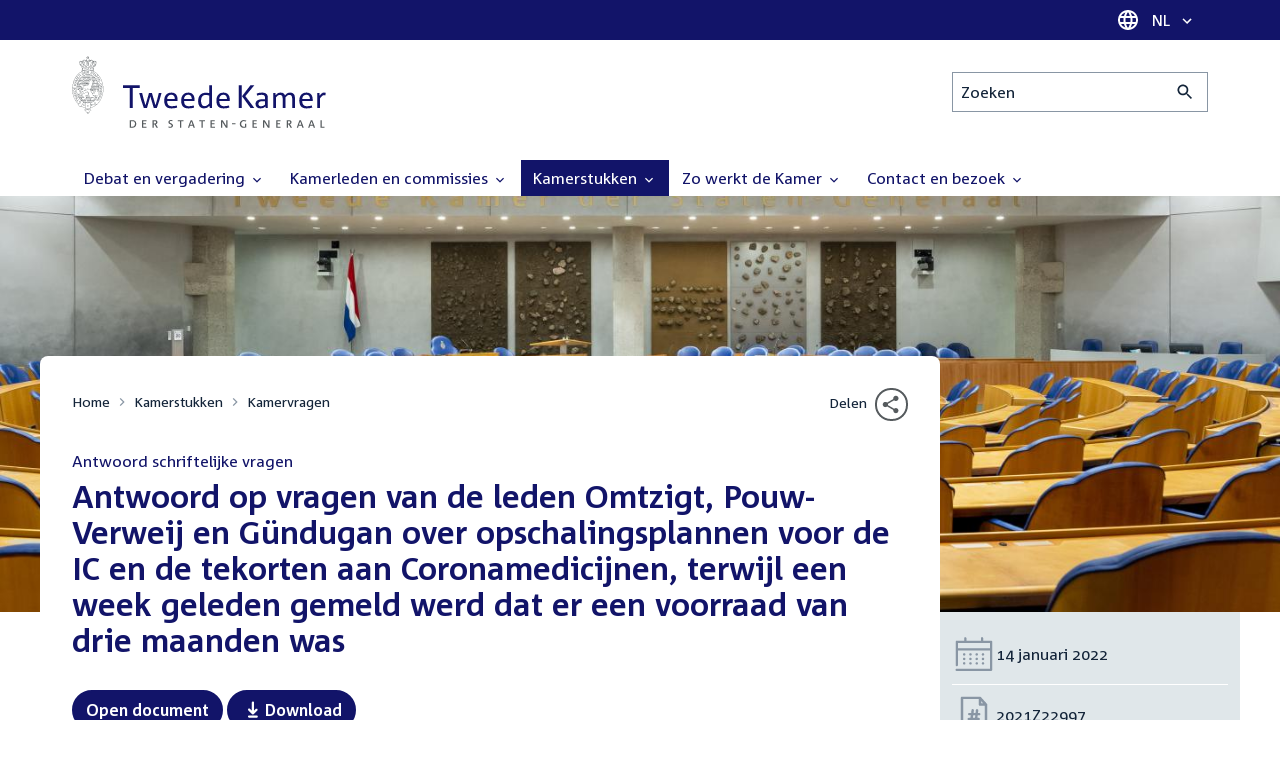

--- FILE ---
content_type: text/html; charset=UTF-8
request_url: https://www.tweedekamer.nl/kamerstukken/kamervragen/detail?id=2021Z22997&did=2022D01084
body_size: 19388
content:
<!DOCTYPE html>
<html lang="nl" dir="ltr">

  <head>
    <meta charset="utf-8" />
<link rel="canonical" href="https://www.tweedekamer.nl/kamerstukken/kamervragen/detail" />
<meta name="dcterms.title" content="Antwoord op vragen van de leden Omtzigt, Pouw-Verweij en Gündugan over opschalingsplannen voor de IC en de tekorten aan Coronamedicijnen, terwijl een week geleden gemeld werd dat er een voorraad van drie maanden was" />
<meta name="dcterms.type" content="Text" />
<meta name="dcterms.format" content="text/html" />
<meta name="dcterms.identifier" content="https://www.tweedekamer.nl/kamerstukken/kamervragen/detail" />
<meta name="Generator" content="Drupal 10 (https://www.drupal.org)" />
<meta name="MobileOptimized" content="width" />
<meta name="HandheldFriendly" content="true" />
<meta name="viewport" content="width=device-width, initial-scale=1.0" />

    <title>Antwoord op vragen van de leden Omtzigt, Pouw-Verweij en Gündugan over opschalingsplannen voor de IC en de tekorten aan Coronamedicijnen, terwijl een week geleden gemeld werd dat er een voorraad van drie maanden was | Tweede Kamer der Staten-Generaal</title>

    <link rel="icon" href="/themes/contrib/tk_theme/assets/favicon/favicon.ico">
    <link rel="icon" href="/themes/contrib/tk_theme/assets/favicon/favicon.svg" type="image/svg+xml">
    <link rel="apple-touch-icon" href="/themes/contrib/tk_theme/assets/favicon/apple-touch-icon.png">
    <link rel="apple-touch-startup-image" href="/themes/contrib/tk_theme/assets/favicon/ios-startup.png" media="orientation: portrait">
    <link rel="manifest" href="/themes/contrib/tk_theme/assets/favicon/site.webmanifest">
    <meta name="theme-color" content="#121469">

    <link rel="preload" href="/themes/contrib/tk_theme/assets/fonts/corpid-regular.woff2" as="font" type="font/woff2" crossorigin="anonymous">
    <link rel="preload" href="/themes/contrib/tk_theme/assets/fonts/corpid-regular-italic.woff2" as="font" type="font/woff2" crossorigin="anonymous">
    <link rel="preload" href="/themes/contrib/tk_theme/assets/fonts/corpid-bold.woff2" as="font" type="font/woff2" crossorigin="anonymous">
    <link rel="preload" href="/themes/contrib/tk_theme/assets/fonts/corpid-bold-italic.woff2" as="font" type="font/woff2" crossorigin="anonymous">

    <link rel="stylesheet" media="all" href="/sites/default/files/css/css_1_Q-DsOBif76D8PtVSsg4IjSKpOx-93xDsamW6GymuQ.css?delta=0&amp;language=nl&amp;theme=tweedekamer&amp;include=[base64]" />
<link rel="stylesheet" media="all" href="/sites/default/files/css/css_xep-bVopfWaHk_FCjWWJKYv5cc1AYs9u5NbdiVd8S2M.css?delta=1&amp;language=nl&amp;theme=tweedekamer&amp;include=[base64]" />
<link rel="stylesheet" media="print" href="/sites/default/files/css/css_Ra0TV_DSYs5GQUbzrVzQbgIFtjfK0yLZqqvsCkC9hvQ.css?delta=2&amp;language=nl&amp;theme=tweedekamer&amp;include=[base64]" />
<link rel="stylesheet" media="all" href="/sites/default/files/css/css_8LslKRdqcdPE6jeHaYeHEGVUu8nvK6932Mf45CFQeOY.css?delta=3&amp;language=nl&amp;theme=tweedekamer&amp;include=[base64]" />
<link rel="stylesheet" media="print" href="/sites/default/files/css/css_pz5hON3ItjgWWMvKktwm9Mc2ZH7-_IGjQ4Nm-LDdrpo.css?delta=4&amp;language=nl&amp;theme=tweedekamer&amp;include=[base64]" />
<link rel="stylesheet" media="all" href="/sites/default/files/css/css_3TmhT4JHYG4pzSEAU_i_NGYMXmGNrfNMt0rO9eLh8S8.css?delta=5&amp;language=nl&amp;theme=tweedekamer&amp;include=[base64]" />
<link rel="stylesheet" media="print" href="/sites/default/files/css/css_x8KKkh5YFrqNqpDDnhGxQ0zN60fzTTqnU3XxtQnEsuU.css?delta=6&amp;language=nl&amp;theme=tweedekamer&amp;include=[base64]" />
<link rel="stylesheet" media="all" href="/sites/default/files/css/css_Lzwfl1jLkKu4spF2l5BBIDAFwsVdos4-_jW9mPR7c6Y.css?delta=7&amp;language=nl&amp;theme=tweedekamer&amp;include=[base64]" />
<link rel="stylesheet" media="print" href="/sites/default/files/css/css__u71VbmFcHGzKsiMerG-4tOq9wp2AWYgbxR2tk6DMlE.css?delta=8&amp;language=nl&amp;theme=tweedekamer&amp;include=[base64]" />
<link rel="stylesheet" media="all" href="/sites/default/files/css/css_83oQRKo-T8FiHOL62G5jrloCAmIg40CTk4wN2QcCntQ.css?delta=9&amp;language=nl&amp;theme=tweedekamer&amp;include=[base64]" />
<link rel="stylesheet" media="print" href="/sites/default/files/css/css_lSjmWQQ4Amh_kHUjODxjKZd6zfQCVPjKT2S9Nci1YBs.css?delta=10&amp;language=nl&amp;theme=tweedekamer&amp;include=[base64]" />
<link rel="stylesheet" media="all" href="/sites/default/files/css/css_pgKqQrh0is1d-Ah_fZgqHC5ZSqkGzLmOhoFHK6u-AeQ.css?delta=11&amp;language=nl&amp;theme=tweedekamer&amp;include=[base64]" />
<link rel="stylesheet" media="print" href="/sites/default/files/css/css_2M0b4em-sPgPFkCbyqebcrbtjmNNDo8KUjL7-DVG2Xo.css?delta=12&amp;language=nl&amp;theme=tweedekamer&amp;include=[base64]" />
<link rel="stylesheet" media="all" href="/sites/default/files/css/css_AvOHaXv7F71qCZgc3IWb3wLyeb6WBUDchdvUDxoqff0.css?delta=13&amp;language=nl&amp;theme=tweedekamer&amp;include=[base64]" />
<link rel="stylesheet" media="print" href="/sites/default/files/css/css_e6EolmwNZBLFwXktBVPla8OsiSIxnmPRs6vP8h6qZDI.css?delta=14&amp;language=nl&amp;theme=tweedekamer&amp;include=[base64]" />
<link rel="stylesheet" media="all" href="/sites/default/files/css/css_0u4z1B8QfsaZ9OBnO0DSZ83_hDJTt_K-aLxx0qTr8hM.css?delta=15&amp;language=nl&amp;theme=tweedekamer&amp;include=[base64]" />
<link rel="stylesheet" media="print" href="/sites/default/files/css/css_n2vEyQzHTMy0HjYCBxVaX7NB9s_UvW-B8jjSRvEJtcI.css?delta=16&amp;language=nl&amp;theme=tweedekamer&amp;include=[base64]" />
<link rel="stylesheet" media="all" href="/sites/default/files/css/css_uL8pQ00ycYl18e9xFYuWAgwa8uu0cNDRkIjrbOyUXlM.css?delta=17&amp;language=nl&amp;theme=tweedekamer&amp;include=[base64]" />
<link rel="stylesheet" media="print" href="/sites/default/files/css/css_SDgghzoYtFrwUopjXkPOzi-BfYRB3rXsvFFI3iJdtSE.css?delta=18&amp;language=nl&amp;theme=tweedekamer&amp;include=[base64]" />
<link rel="stylesheet" media="all" href="/sites/default/files/css/css_qoSRI_Ht-cmr10sUacKz2wR87Z4EAMX8yyem-mUFBtM.css?delta=19&amp;language=nl&amp;theme=tweedekamer&amp;include=[base64]" />
<link rel="stylesheet" media="print" href="/sites/default/files/css/css_vTf-O2AQ0Rc7cHXSfqmMX54BCWGLYBbzjnMqpE9dPlc.css?delta=20&amp;language=nl&amp;theme=tweedekamer&amp;include=[base64]" />
<link rel="stylesheet" media="all" href="/sites/default/files/css/css_RUt0vqhXszGtcK06psRl1TZ8ZyahueTAiX4wrhQ-rf8.css?delta=21&amp;language=nl&amp;theme=tweedekamer&amp;include=[base64]" />
<link rel="stylesheet" media="print" href="/sites/default/files/css/css_w4qbDoIe2A2UOqVGmdX8Z65_yif_GeQ6x-vKJNoODLY.css?delta=22&amp;language=nl&amp;theme=tweedekamer&amp;include=[base64]" />
<link rel="stylesheet" media="all" href="/sites/default/files/css/css_4aEjm3eVJ2xyTo780rU8Gt4q7MhsIMQZKqHXYCPKg2w.css?delta=23&amp;language=nl&amp;theme=tweedekamer&amp;include=[base64]" />
<link rel="stylesheet" media="print" href="/sites/default/files/css/css_bUKqlk8PM8z_hfKIkS0ScyCe-3eeNzrHRjCOnJA7Jvw.css?delta=24&amp;language=nl&amp;theme=tweedekamer&amp;include=[base64]" />
<link rel="stylesheet" media="all" href="/sites/default/files/css/css_42CdK22AQcGhqre7hjE8MJ6iPcxjQcBOE6efKFY4tUc.css?delta=25&amp;language=nl&amp;theme=tweedekamer&amp;include=[base64]" />
<link rel="stylesheet" media="print" href="/sites/default/files/css/css_75HIEiMvKaSwcEs11ycp2tj_zAoLUo3LjutcjSD6OS8.css?delta=26&amp;language=nl&amp;theme=tweedekamer&amp;include=[base64]" />
<link rel="stylesheet" media="all" href="/sites/default/files/css/css_eO2UpjyIF8u-OBkggMaVTJW1MQqLYOEsFcWHdNkL-t4.css?delta=27&amp;language=nl&amp;theme=tweedekamer&amp;include=[base64]" />
<link rel="stylesheet" media="print" href="/sites/default/files/css/css_jxVr2HOdFLSPU9LeeP1DaAtaSxO1bXQiRWWB0TMPvVk.css?delta=28&amp;language=nl&amp;theme=tweedekamer&amp;include=[base64]" />
<link rel="stylesheet" media="all" href="/sites/default/files/css/css_czph3UKwROErpu04L0AmtKR30Ga0ADu6X2Rp-8zKd9g.css?delta=29&amp;language=nl&amp;theme=tweedekamer&amp;include=[base64]" />
<link rel="stylesheet" media="print" href="/sites/default/files/css/css_1lEC8VMoum6yj5mPWBnY2VCdcI7E77RGQ4CqCZ9TkKs.css?delta=30&amp;language=nl&amp;theme=tweedekamer&amp;include=[base64]" />

    
  </head>

  <body>
    <script type="text/javascript">
// <![CDATA[
(function(window, document, dataLayerName, id) {
window[dataLayerName]=window[dataLayerName]||[],window[dataLayerName].push({start:(new Date).getTime(),event:"stg.start"});var scripts=document.getElementsByTagName('script')[0],tags=document.createElement('script');
function stgCreateCookie(a,b,c){var d="";if(c){var e=new Date;e.setTime(e.getTime()+24*c*60*60*1e3),d="; expires="+e.toUTCString();f=""}document.cookie=a+"="+b+d+f+"; path=/"}
var isStgDebug=(window.location.href.match("stg_debug")||document.cookie.match("stg_debug"))&&!window.location.href.match("stg_disable_debug");stgCreateCookie("stg_debug",isStgDebug?1:"",isStgDebug?14:-1);
var qP=[];dataLayerName!=="dataLayer"&&qP.push("data_layer_name="+dataLayerName);isStgDebug&&qP.push("stg_debug");var qPString=qP.length>0?("?"+qP.join("&")):"";
tags.async=!0,tags.src="https://pwk.tweedekamer.nl/"+id+".js"+qPString,scripts.parentNode.insertBefore(tags,scripts);
!function(a,n,i){a[n]=a[n]||{};for(var c=0;c<i.length;c++)!function(i){a[n][i]=a[n][i]||{},a[n][i].api=a[n][i].api||function(){var a=[].slice.call(arguments,0);"string"==typeof a[0]&&window[dataLayerName].push({event:n+"."+i+":"+a[0],parameters:[].slice.call(arguments,1)})}}(i[c])}(window,"ppms",["tm","cm"])
})(window, document, 'dataLayer', 'da22e994-0181-45d4-befe-4ac9716956b5');
// ]]>
</script><noscript><iframe src="https://pwk.tweedekamer.nl/da22e994-0181-45d4-befe-4ac9716956b5/noscript.html" title="Piwik PRO embed snippet" height="0" width="0" style="display:none;visibility:hidden" aria-hidden="true"></iframe></noscript>

        
  



  

  <nav aria-label="Skiplinks" class="m-skip-links">
    <ul class="m-skip-links__list">
              <li class="m-skip-links__item">
          
          





<a class="m-skip-links__link m-button" href="#main">
  
      <span class="m-button__label">Direct naar inhoud</span>
  </a>
</li>
              <li class="m-skip-links__item">
          
          





<a class="m-skip-links__link m-button" href="#main-menu">
  
      <span class="m-button__label">Direct naar hoofdnavigatie</span>
  </a>
</li>
              <li class="m-skip-links__item">
          
          





<a class="m-skip-links__link m-button" href="#search">
  
      <span class="m-button__label">Direct naar het zoekveld</span>
  </a>
</li>
              <li class="m-skip-links__item">
          
          





<a class="m-skip-links__link m-button" href="#footer-menu">
  
      <span class="m-button__label">Direct naar het servicemenu</span>
  </a>
</li>
          </ul>
  </nav>

      <div class="t-wrapper dialog-off-canvas-main-canvas" data-off-canvas-main-canvas>
    
  <header class="o-header">
    <div class="u-bg-primary u-hidden md:u-block">
      <div class="t-container">
        




<div class="m-language-dropdown">
  <span class="m-icon" aria-hidden="true">
  <svg width="24" height="24" viewBox="0 0 24 24" fill="none" xmlns="http://www.w3.org/2000/svg"><path d="M11.99 2C6.47 2 2 6.48 2 12C2 17.52 6.47 22 11.99 22C17.52 22 22 17.52 22 12C22 6.48 17.52 2 11.99 2ZM18.92 8H15.97C15.65 6.75 15.19 5.55 14.59 4.44C16.43 5.07 17.96 6.35 18.92 8ZM12 4.04C12.83 5.24 13.48 6.57 13.91 8H10.09C10.52 6.57 11.17 5.24 12 4.04ZM4.26 14C4.1 13.36 4 12.69 4 12C4 11.31 4.1 10.64 4.26 10H7.64C7.56 10.66 7.5 11.32 7.5 12C7.5 12.68 7.56 13.34 7.64 14H4.26ZM5.08 16H8.03C8.35 17.25 8.81 18.45 9.41 19.56C7.57 18.93 6.04 17.66 5.08 16ZM8.03 8H5.08C6.04 6.34 7.57 5.07 9.41 4.44C8.81 5.55 8.35 6.75 8.03 8ZM12 19.96C11.17 18.76 10.52 17.43 10.09 16H13.91C13.48 17.43 12.83 18.76 12 19.96ZM14.34 14H9.66C9.57 13.34 9.5 12.68 9.5 12C9.5 11.32 9.57 10.65 9.66 10H14.34C14.43 10.65 14.5 11.32 14.5 12C14.5 12.68 14.43 13.34 14.34 14ZM14.59 19.56C15.19 18.45 15.65 17.25 15.97 16H18.92C17.96 17.65 16.43 18.93 14.59 19.56ZM16.36 14C16.44 13.34 16.5 12.68 16.5 12C16.5 11.32 16.44 10.66 16.36 10H19.74C19.9 10.64 20 11.31 20 12C20 12.69 19.9 13.36 19.74 14H16.36Z" fill="white"/></svg>
</span>





<div class="m-dropdown js-dropdown m-dropdown--is-primary"><button class="m-language-dropdown__handler u-outline-white m-dropdown__handler" aria-expanded="false">
    <span class="m-dropdown__label"><span class="h-visually-hidden">Taal selectie</span>NL</span>




<span class="m-dropdown__arrow m-icon" aria-hidden="true">
  <svg xmlns="http://www.w3.org/2000/svg" height="24" width="24" viewBox="0 0 24 24"><path d="M16.59 8.59L12 13.17 7.41 8.59 6 10l6 6 6-6z"/></svg></span>
</button>

  
  <div class="m-dropdown__menu m-dropdown__menu--align-right m-dropdown__menu--rounded m-dropdown__menu--border">
    
          
      <ul class="m-dropdown__list">
                              
            <li class="m-dropdown__item">
                    <div class="m-dropdown__content m-language-dropdown__content">
        <a href=https://www.houseofrepresentatives.nl class="h-link-inverse m-language-dropdown__content-link">
          
          Go to English site<span class="m-icon" aria-hidden="true">
  <svg xmlns="http://www.w3.org/2000/svg" height="24" width="24" viewBox="0 0 24 24"><path d="M10 6L8.59 7.41 13.17 12l-4.58 4.59L10 18l6-6z"/></svg></span></a>
      </div>
                </li>
                  
              </ul>
      </div>
</div>
</div>
      </div>
    </div>

    <div class="t-container t-layout t-layout--inset-small o-header__content">
                  
      
  




<a class="o-header__logo m-logo" href="/" aria-label="Tweede Kamer der Staten-Generaal, to homepage">
  <img src="/themes/custom/tweedekamer/logo.svg" alt="Logo Tweede Kamer der Staten-Generaal" class="m-logo__image" width="254" height="72">
</a>


      

      


  




<div class="o-header__search m-search-bar" id="search">
  
  <form novalidate data-drupal-selector="tk-external-data-autonomy-search-form" class="m-search-bar__form" action="/zoeken">
    <label for="edit-qry" class="h-visually-hidden">Zoeken</label>

    
    <input data-drupal-selector="edit-qry" id="edit-qry" type="search" name="qry" placeholder="Zoeken" class="m-search-bar__input">

    <button class="form-actions m-search-bar__button" aria-label="Zoekactie indienen">
      




<span class="m-search-bar__icon m-icon" aria-hidden="true">
  <svg xmlns="http://www.w3.org/2000/svg" height="24" viewBox="0 0 24 24" width="24" focusable="false"><path d="M15.5 14h-.79l-.28-.27C15.41 12.59 16 11.11 16 9.5 16 5.91 13.09 3 9.5 3S3 5.91 3 9.5 5.91 16 9.5 16c1.61 0 3.09-.59 4.23-1.57l.27.28v.79l5 4.99L20.49 19l-4.99-5zm-6 0C7.01 14 5 11.99 5 9.5S7.01 5 9.5 5 14 7.01 14 9.5 11.99 14 9.5 14z"/></svg></span>
    </button>

    
  




<form novalidate data-drupal-selector="tk-external-data-autonomy-search-form" action="/zoeken" method="get" id="tk-external-data-autonomy-search-form" accept-charset="UTF-8" class="m-form js-form">
        
  




  <input autocomplete="off" data-drupal-selector="form-ey8a3qdjg7t4rgamkycb78sab6bw7a8kqz6o9mpxuym" type="hidden" name="form_build_id" value="form-Ey8A3qDJg7t4rgAMKycb78saB6bw7a8kQz6o9mPxuyM" class="m-form-item__input">
  




  <input data-drupal-selector="edit-tk-external-data-autonomy-search-form" type="hidden" name="form_id" value="tk_external_data_autonomy_search_form" class="m-form-item__input">
    </form>

  </form>
</div>

    </div>

    
    
  
  

  





<nav class="o-header__main-menu m-menu-main js-menu-main" id="main-menu" aria-label="Hoofdnavigatie">

  <div class="u-flex">
        






<button class="m-menu-main__toggler js-menu-main__toggler u-outline-white u-outline-offset-invert-tiny m-hamburger js-hamburger" aria-expanded="false">
  <span class="m-hamburger__icon" aria-hidden="true">
    <span class="m-hamburger__line">-</span>
    <span class="m-hamburger__line">-</span>
    <span class="m-hamburger__line">-</span>
  </span>

      <span class="m-hamburger__label">Menu</span>
  </button>

    




<div class="md:u-hidden m-language-dropdown">
  <span class="m-icon" aria-hidden="true">
  <svg width="24" height="24" viewBox="0 0 24 24" fill="none" xmlns="http://www.w3.org/2000/svg"><path d="M11.99 2C6.47 2 2 6.48 2 12C2 17.52 6.47 22 11.99 22C17.52 22 22 17.52 22 12C22 6.48 17.52 2 11.99 2ZM18.92 8H15.97C15.65 6.75 15.19 5.55 14.59 4.44C16.43 5.07 17.96 6.35 18.92 8ZM12 4.04C12.83 5.24 13.48 6.57 13.91 8H10.09C10.52 6.57 11.17 5.24 12 4.04ZM4.26 14C4.1 13.36 4 12.69 4 12C4 11.31 4.1 10.64 4.26 10H7.64C7.56 10.66 7.5 11.32 7.5 12C7.5 12.68 7.56 13.34 7.64 14H4.26ZM5.08 16H8.03C8.35 17.25 8.81 18.45 9.41 19.56C7.57 18.93 6.04 17.66 5.08 16ZM8.03 8H5.08C6.04 6.34 7.57 5.07 9.41 4.44C8.81 5.55 8.35 6.75 8.03 8ZM12 19.96C11.17 18.76 10.52 17.43 10.09 16H13.91C13.48 17.43 12.83 18.76 12 19.96ZM14.34 14H9.66C9.57 13.34 9.5 12.68 9.5 12C9.5 11.32 9.57 10.65 9.66 10H14.34C14.43 10.65 14.5 11.32 14.5 12C14.5 12.68 14.43 13.34 14.34 14ZM14.59 19.56C15.19 18.45 15.65 17.25 15.97 16H18.92C17.96 17.65 16.43 18.93 14.59 19.56ZM16.36 14C16.44 13.34 16.5 12.68 16.5 12C16.5 11.32 16.44 10.66 16.36 10H19.74C19.9 10.64 20 11.31 20 12C20 12.69 19.9 13.36 19.74 14H16.36Z" fill="white"/></svg>
</span>





<div class="m-dropdown js-dropdown m-dropdown--is-primary"><button class="m-language-dropdown__handler u-outline-white m-dropdown__handler" aria-expanded="false">
    <span class="m-dropdown__label"><span class="h-visually-hidden">Taal selectie</span>NL</span>




<span class="m-dropdown__arrow m-icon" aria-hidden="true">
  <svg xmlns="http://www.w3.org/2000/svg" height="24" width="24" viewBox="0 0 24 24"><path d="M16.59 8.59L12 13.17 7.41 8.59 6 10l6 6 6-6z"/></svg></span>
</button>

  
  <div class="m-dropdown__menu m-dropdown__menu--align-right m-dropdown__menu--rounded m-dropdown__menu--border">
    
          
      <ul class="m-dropdown__list">
                              
            <li class="m-dropdown__item">
                    <div class="m-dropdown__content m-language-dropdown__content">
        <a href=https://www.houseofrepresentatives.nl class="h-link-inverse m-language-dropdown__content-link">
          
          Go to English site<span class="m-icon" aria-hidden="true">
  <svg xmlns="http://www.w3.org/2000/svg" height="24" width="24" viewBox="0 0 24 24"><path d="M10 6L8.59 7.41 13.17 12l-4.58 4.59L10 18l6-6z"/></svg></span></a>
      </div>
                </li>
                  
              </ul>
      </div>
</div>
</div>
  </div>

  <div class="m-menu-main__wrapper">

    
                  
        <ul class="m-menu-main__list m-menu-main__list--level-0">
                      
            <li class="m-menu-main__item">
                            
              
              
                              
                                                                
                              <a href="/debat_en_vergadering"  aria-expanded="false" role="button" class="m-menu-main__link">
              Debat en vergadering                                    




<span class="m-menu-main__icon m-icon m-icon--size-small" aria-hidden="true">
  <svg xmlns="http://www.w3.org/2000/svg" height="24" width="24" viewBox="0 0 24 24"><path d="M16.59 8.59L12 13.17 7.41 8.59 6 10l6 6 6-6z"/></svg></span>
                
              </a>

                                            
        <ul class="m-menu-main__list m-menu-main__list--level-1">
                      
            <li class="m-menu-main__item">
                            
              
              
              
                              <a href="/debat_en_vergadering/livedebatten"  class="m-menu-main__link">
              Livestreams
              </a>

                          </li>
                      
            <li class="m-menu-main__item">
                            
              
              
              
                              <a href="/debat-en-vergadering/reglement-van-orde"  class="m-menu-main__link">
              Reglement van Orde
              </a>

                          </li>
                      
            <li class="m-menu-main__item">
                            
              
              
              
                              <a href="/debat_en_vergadering"  title="" class="m-menu-main__link">
              Live debatten
              </a>

                          </li>
                      
            <li class="m-menu-main__item">
                            
              
              
              
                              <a href="/debat_en_vergadering/plenaire_vergaderingen"  title="Plenaire vergaderingen" class="m-menu-main__link">
              Plenaire vergaderingen
              </a>

                          </li>
                      
            <li class="m-menu-main__item">
                            
              
              
              
                              <a href="/debat_en_vergadering/commissievergaderingen"  title="Commissievergaderingen" class="m-menu-main__link">
              Commissievergaderingen
              </a>

                          </li>
                      
            <li class="m-menu-main__item">
                            
              
              
              
                              <a href="/debat_en_vergadering/debat-direct"  class="m-menu-main__link">
              Debat Direct
              </a>

                          </li>
                      
            <li class="m-menu-main__item">
                            
              
              
              
                              <a href="/debat_en_vergadering/recessen"  class="m-menu-main__link">
              Recessen
              </a>

                          </li>
                      
            <li class="m-menu-main__item">
                            
              
              
              
                              <a href="/debat_en_vergadering/uitgelicht"  class="m-menu-main__link">
              Uitgelicht
              </a>

                          </li>
                      
            <li class="m-menu-main__item">
                            
              
              
              
                              <a href="/kamerstukken/plenaire_verslagen/kamer_in_het_kort"  title="" class="m-menu-main__link">
              Debatten in het kort
              </a>

                          </li>
                  </ul>
          
                          </li>
                      
            <li class="m-menu-main__item">
                            
              
              
                              
                                                                
                              <a href="/kamerleden_en_commissies/alle_kamerleden?status=1"  aria-expanded="false" role="button" class="m-menu-main__link">
              Kamerleden en commissies                                    




<span class="m-menu-main__icon m-icon m-icon--size-small" aria-hidden="true">
  <svg xmlns="http://www.w3.org/2000/svg" height="24" width="24" viewBox="0 0 24 24"><path d="M16.59 8.59L12 13.17 7.41 8.59 6 10l6 6 6-6z"/></svg></span>
                
              </a>

                                            
        <ul class="m-menu-main__list m-menu-main__list--level-1">
                      
            <li class="m-menu-main__item">
                            
              
              
              
                              <a href="/kamerleden-en-commissies/voorzitter"  class="m-menu-main__link">
              Voorzitter
              </a>

                          </li>
                      
            <li class="m-menu-main__item">
                            
              
              
              
                              <a href="/kamerleden_en_commissies/presidium"  class="m-menu-main__link">
              Presidium
              </a>

                          </li>
                      
            <li class="m-menu-main__item">
                            
              
              
              
                              <a href="/kamerleden_en_commissies/alle_kamerleden"  class="m-menu-main__link">
              Alle Kamerleden
              </a>

                          </li>
                      
            <li class="m-menu-main__item">
                            
              
              
              
                              <a href="/kamerleden_en_commissies/alle_fractievoorzitters"  title="Alle fractievoorzitters" class="m-menu-main__link">
              Alle fractievoorzitters
              </a>

                          </li>
                      
            <li class="m-menu-main__item">
                            
              
              
              
                              <a href="/kamerleden_en_commissies/fracties"  title="Fracties" class="m-menu-main__link">
              Fracties
              </a>

                          </li>
                      
            <li class="m-menu-main__item">
                            
              
              
              
                              <a href="/kamerleden-en-commissies/beleid-van-fracties-op-het-gebied-van-werkveiligheid"  class="m-menu-main__link">
              Beleid van fracties op het gebied van werkveiligheid
              </a>

                          </li>
                      
            <li class="m-menu-main__item">
                            
              
              
              
                              <a href="/kamerleden_en_commissies/commissies"  class="m-menu-main__link">
              Commissies
              </a>

                          </li>
                      
            <li class="m-menu-main__item">
                            
              
              
              
                              <a href="/kamerleden-en-commissies/kennis-en-onderzoek-de-kamer"  class="m-menu-main__link">
              Kennis en onderzoek
              </a>

                          </li>
                      
            <li class="m-menu-main__item">
                            
              
              
              
                              <a href="/kamerleden-en-commissies/integriteit-kamerleden"  class="m-menu-main__link">
              Integriteit Kamerleden
              </a>

                          </li>
                  </ul>
          
                          </li>
                      
            <li class="m-menu-main__item m-menu-main__item--is-active">
                            
              
              
                              
                                                                
                              <a href="/kamerstukken"  title="Kamerstukken" aria-expanded="false" role="button" class="m-menu-main__link">
              Kamerstukken                                    




<span class="m-menu-main__icon m-icon m-icon--size-small" aria-hidden="true">
  <svg xmlns="http://www.w3.org/2000/svg" height="24" width="24" viewBox="0 0 24 24"><path d="M16.59 8.59L12 13.17 7.41 8.59 6 10l6 6 6-6z"/></svg></span>
                
              </a>

                                            
        <ul class="m-menu-main__list m-menu-main__list--level-1">
                      
            <li class="m-menu-main__item">
                            
              
              
              
                              <a href="/kamerstukken/schriftelijke-kamervragen-die-niet-op-tijd-beantwoord-zijn"  class="m-menu-main__link">
              Niet op tijd beantwoorde Kamervragen
              </a>

                          </li>
                      
            <li class="m-menu-main__item">
                            
              
              
              
                              <a href="/kamerstukken"  title="" class="m-menu-main__link">
              Recente Kamerstukken
              </a>

                          </li>
                      
            <li class="m-menu-main__item">
                            
              
              
              
                              <a href="/kamerstukken/amendementen"  title="Amendementen" class="m-menu-main__link">
              Amendementen
              </a>

                          </li>
                      
            <li class="m-menu-main__item">
                            
              
              
              
                              <a href="/kamerstukken/besluitenlijsten"  title="Besluitenlijsten" class="m-menu-main__link">
              Besluitenlijsten
              </a>

                          </li>
                      
            <li class="m-menu-main__item">
                            
              
              
              
                              <a href="/kamerstukken/brieven_regering"  title="Brieven regering" class="m-menu-main__link">
              Brieven regering
              </a>

                          </li>
                      
            <li class="m-menu-main__item">
                            
              
              
              
                              <a href="/kamerstukken/burgerinitiatieven"  class="m-menu-main__link">
              Burgerinitiatieven
              </a>

                          </li>
                      
            <li class="m-menu-main__item">
                            
              
              
              
                              <a href="/kamerstukken/commissieverslagen"  title="Commissieverslagen" class="m-menu-main__link">
              Commissieverslagen
              </a>

                          </li>
                      
            <li class="m-menu-main__item m-menu-main__item--is-active">
                            
              
              
              
                              <a href="/kamerstukken/kamervragen"  title="Kamervragen" class="m-menu-main__link" aria-current="page">
              Kamervragen
              </a>

                          </li>
                      
            <li class="m-menu-main__item">
                            
              
              
              
                              <a href="/kamerstukken/moties"  title="Moties" class="m-menu-main__link">
              Moties
              </a>

                          </li>
                      
            <li class="m-menu-main__item">
                            
              
              
              
                              <a href="/kamerstukken/plenaire_verslagen"  title="Plenaire verslagen" class="m-menu-main__link">
              Plenaire verslagen
              </a>

                          </li>
                      
            <li class="m-menu-main__item">
                            
              
              
              
                              <a href="/kamerstukken/stemmingsuitslagen"  title="Stemmingsuitslagen" class="m-menu-main__link">
              Stemmingsuitslagen
              </a>

                          </li>
                      
            <li class="m-menu-main__item">
                            
              
              
              
                              <a href="/kamerstukken/toezeggingen"  class="m-menu-main__link">
              Toezeggingen
              </a>

                          </li>
                      
            <li class="m-menu-main__item">
                            
              
              
              
                              <a href="/kamerstukken/wetsvoorstellen"  title="Wetsvoorstellen" class="m-menu-main__link">
              Wetsvoorstellen
              </a>

                          </li>
                      
            <li class="m-menu-main__item">
                            
              
              
              
                              <a href="/kamerstukken/kamerstukken_1814_heden"  title="" class="m-menu-main__link">
              Kamerstukken 1814 - heden
              </a>

                          </li>
                  </ul>
          
                          </li>
                      
            <li class="m-menu-main__item">
                            
              
              
                              
                                                                
                              <a href="/zo-werkt-de-kamer"  aria-expanded="false" role="button" class="m-menu-main__link">
              Zo werkt de Kamer                                    




<span class="m-menu-main__icon m-icon m-icon--size-small" aria-hidden="true">
  <svg xmlns="http://www.w3.org/2000/svg" height="24" width="24" viewBox="0 0 24 24"><path d="M16.59 8.59L12 13.17 7.41 8.59 6 10l6 6 6-6z"/></svg></span>
                
              </a>

                                            
        <ul class="m-menu-main__list m-menu-main__list--level-1">
                      
            <li class="m-menu-main__item">
                            
              
              
              
                              <a href="/zo-werkt-de-kamer/verkiezingen-en-formatie-2025"  class="m-menu-main__link">
              Verkiezingen en formatie 2025
              </a>

                          </li>
                      
            <li class="m-menu-main__item">
                            
              
              
              
                              <a href="/zo-werkt-de-kamer/de-tweede-kamer-cijfers"  class="m-menu-main__link">
              De Tweede Kamer in cijfers
              </a>

                          </li>
                      
            <li class="m-menu-main__item">
                            
              
              
              
                              <a href="/zo-werkt-de-kamer/de-tweede-kamer-introductie"  class="m-menu-main__link">
              De Tweede Kamer: introductie
              </a>

                          </li>
                      
            <li class="m-menu-main__item">
                            
              
              
              
                              <a href="/zo-werkt-de-kamer/hoe-werkt-een-debat"  class="m-menu-main__link">
              Hoe werkt een debat in de Tweede Kamer?
              </a>

                          </li>
                      
            <li class="m-menu-main__item">
                            
              
              
              
                              <a href="/zo-werkt-de-kamer/geschiedenis-van-de-tweede-kamer"  class="m-menu-main__link">
              Geschiedenis van de Tweede Kamer
              </a>

                          </li>
                      
            <li class="m-menu-main__item">
                            
              
              
              
                              <a href="/zo-werkt-de-kamer/hoe-kun-je-invloed-uitoefenen"  class="m-menu-main__link">
              Hoe kun je als burger de Tweede Kamer beïnvloeden?
              </a>

                          </li>
                      
            <li class="m-menu-main__item">
                            
              
              
              
                              <a href="/zo-werkt-de-kamer/hoe-komt-een-wet-tot-stand"  class="m-menu-main__link">
              Hoe komt een wet tot stand?
              </a>

                          </li>
                      
            <li class="m-menu-main__item">
                            
              
              
              
                              <a href="/zo-werkt-de-kamer/prinsjesdag-en-rijksbegroting"  class="m-menu-main__link">
              Prinsjesdag en rijksbegroting: de Tweede Kamer controleert
              </a>

                          </li>
                      
            <li class="m-menu-main__item">
                            
              
              
              
                              <a href="/zo-werkt-de-kamer/verkiezingen-en-kabinetsformatie"  class="m-menu-main__link">
              Wat gebeurt er tijdens de verkiezingen en kabinetsformatie?
              </a>

                          </li>
                  </ul>
          
                          </li>
                      
            <li class="m-menu-main__item">
                            
              
              
                              
                                                                
                              <a href="/contact_en_bezoek/contact"  aria-expanded="false" role="button" class="m-menu-main__link">
              Contact en bezoek                                    




<span class="m-menu-main__icon m-icon m-icon--size-small" aria-hidden="true">
  <svg xmlns="http://www.w3.org/2000/svg" height="24" width="24" viewBox="0 0 24 24"><path d="M16.59 8.59L12 13.17 7.41 8.59 6 10l6 6 6-6z"/></svg></span>
                
              </a>

                                            
        <ul class="m-menu-main__list m-menu-main__list--level-1">
                      
            <li class="m-menu-main__item">
                            
              
              
              
                              <a href="/contact_en_bezoek/contact"  class="m-menu-main__link">
              Contact en adres
              </a>

                          </li>
                      
            <li class="m-menu-main__item">
                            
              
              
              
                              <a href="/contact-en-bezoek/persinformatie"  class="m-menu-main__link">
              Persinformatie
              </a>

                          </li>
                      
            <li class="m-menu-main__item">
                            
              
              
              
                              <a href="/contact-en-bezoek/wet-open-overheid-woo"  class="m-menu-main__link">
              Wet open overheid (Woo)
              </a>

                          </li>
                      
            <li class="m-menu-main__item">
                            
              
              
              
                              <a href="/contact_en_bezoek/lobbyisten"  class="m-menu-main__link">
              Lobbyisten
              </a>

                          </li>
                      
            <li class="m-menu-main__item">
                            
              
              
              
                              <a href="/contact-en-bezoek/in-de-tweede-kamer"  class="m-menu-main__link">
              In de Tweede Kamer
              </a>

                          </li>
                      
            <li class="m-menu-main__item">
                            
              
              
              
                              <a href="/contact-en-bezoek/bezoek"  class="m-menu-main__link">
              Bezoek de Tweede Kamer
              </a>

                          </li>
                      
            <li class="m-menu-main__item">
                            
              
              
              
                              <a href="/contact-en-bezoek/volg-de-tweede-kamer-online"  class="m-menu-main__link">
              Volg de Tweede Kamer online
              </a>

                          </li>
                      
            <li class="m-menu-main__item">
                            
              
              
              
                              <a href="/tweede-kamer-en-jongeren"  class="m-menu-main__link">
              Tweede Kamer en jongeren
              </a>

                          </li>
                      
            <li class="m-menu-main__item">
                            
              
              
              
                              <a href="/zo_werkt_de_kamer/veel_gestelde_vragen"  class="m-menu-main__link">
              Veelgestelde vragen
              </a>

                          </li>
                      
            <li class="m-menu-main__item">
                            
              
              
              
                              <a href="/contact_en_bezoek/contact/ontdek-de-kamer"  class="m-menu-main__link">
              Ontdek de Kamer
              </a>

                          </li>
                  </ul>
          
                          </li>
                  </ul>
          

  </div>

  <div class="m-menu-main__overlay"></div>
</nav>



  </header>

  <main class="o-main" id="main">
    
  
  
<article class="contextual-region">
  

    





<section class="o-hero o-hero--has-shadow o-hero--has-visual o-hero--inset-top">
  <div class="o-hero__inner">
                <figure class="o-hero__visual">
                      
          
  <img loading="lazy" class="o-hero__image--blur" srcset="/sites/default/files/styles/hero_small/public/atoms/images/plenaire_zaal_th_230821009.jpg?itok=-MvRljEt 640w, /sites/default/files/styles/hero_medium/public/atoms/images/plenaire_zaal_th_230821009.jpg?itok=JNW5_Rbq 960w, /sites/default/files/styles/hero_large/public/atoms/images/plenaire_zaal_th_230821009.jpg?itok=ism2Bwkl 1440w, /sites/default/files/styles/hero_huge/public/atoms/images/plenaire_zaal_th_230821009.jpg?itok=MXc_khTO 1920w" sizes="100vw" src="/sites/default/files/styles/hero_small/public/atoms/images/plenaire_zaal_th_230821009.jpg?itok=-MvRljEt" width="640" height="213" alt=""/>




          
  <img loading="lazy" class="o-hero__image o-hero__image--max-width" srcset="/sites/default/files/styles/hero_small/public/atoms/images/plenaire_zaal_th_230821009.jpg?itok=-MvRljEt 640w, /sites/default/files/styles/hero_medium/public/atoms/images/plenaire_zaal_th_230821009.jpg?itok=JNW5_Rbq 960w, /sites/default/files/styles/hero_large/public/atoms/images/plenaire_zaal_th_230821009.jpg?itok=ism2Bwkl 1440w, /sites/default/files/styles/hero_huge/public/atoms/images/plenaire_zaal_th_230821009.jpg?itok=MXc_khTO 1920w" sizes="100vw" src="/sites/default/files/styles/hero_small/public/atoms/images/plenaire_zaal_th_230821009.jpg?itok=-MvRljEt" width="640" height="213" alt=""/>



                </figure>
    
    
    
          <div class="u-mt-24 o-hero__bottom">
              
      <section class="t-layout u-relative">
        <div class="t-container u-pl-0 u-pr-0">
          <div class="t-container">
            <div class="t-grid t-grid--gutter-large">
              <div class="t-grid__col t-grid__col--fourth-3-at-small u-rounded-t-lg u-bg-white u-ml-4 sm:u-ml-0 u-mr-4 sm:u-mr-0 u-pl-4 sm:u-pl-8 u-pr-4 sm:u-pr-8">
                <div class="t-grid">
                  <div class="t-grid__col">
                    
  
  




<nav class="m-breadcrumb" aria-label="Kruimelpad">
  
  <ol class="m-breadcrumb__list">
          
      <li class="m-breadcrumb__item">
        
        <a href="/"  class="m-breadcrumb__link">Home</a>

                  




<span class="m-breadcrumb__icon m-icon m-icon--size-small" aria-hidden="true">
  <svg xmlns="http://www.w3.org/2000/svg" height="24" width="24" viewBox="0 0 24 24"><path d="M10 6L8.59 7.41 13.17 12l-4.58 4.59L10 18l6-6z"/></svg></span>
              </li>
          
      <li class="m-breadcrumb__item">
        
        <a href="/kamerstukken"  class="m-breadcrumb__link">Kamerstukken</a>

                  




<span class="m-breadcrumb__icon m-icon m-icon--size-small" aria-hidden="true">
  <svg xmlns="http://www.w3.org/2000/svg" height="24" width="24" viewBox="0 0 24 24"><path d="M10 6L8.59 7.41 13.17 12l-4.58 4.59L10 18l6-6z"/></svg></span>
              </li>
          
      <li class="m-breadcrumb__item">
        
        <a href="/kamerstukken/kamervragen"  class="m-breadcrumb__link">Kamervragen</a>

              </li>
      </ol>
</nav>


                  </div>
                  <div class="t-grid__col t-grid__col--full t-grid__col--shrink-at-tiny u-pt-0 xs:u-pt-4">
                    
  




<div class="m-share js-share">
  <div class="m-share__handler" aria-hidden="true">
    Delen

    





<div class="m-share__button m-button m-button--size-small m-button--style-outline m-button--only-icon">
  




<span class="m-button__icon m-icon" aria-hidden="true">
  <svg focusable="false" xmlns="http://www.w3.org/2000/svg" viewBox="0 0 24 24" width="24" height="24">
  <path d="M17 16.08c-.76 0-1.44.3-1.96.77L7.91 12.7c.05-.23.09-.46.09-.7 0-.24-.04-.47-.09-.7l7.05-4.11c.54.5 1.25.81 2.04.81 1.66 0 3-1.34 3-3s-1.34-3-3-3-3 1.34-3 3c0 .24.04.47.09.7L7.04 9.81C6.5 9.31 5.79 9 5 9c-1.66 0-3 1.34-3 3s1.34 3 3 3c.79 0 1.5-.31 2.04-.81l7.12 4.16c-.05.21-.08.43-.08.65 0 1.61 1.31 2.92 2.92 2.92 1.61 0 2.92-1.31 2.92-2.92 0-1.61-1.31-2.92-2.92-2.92z"/>
</svg></span>

  </div>
  </div>

  <div class="m-share__actions">
      Delen

              
        





<a class="m-share__button m-share__button--is-social m-button m-button--size-small m-button--only-icon" target="_blank" aria-label="Delen via Facebook" title="Open in nieuw venster" href="https://www.facebook.com/sharer.php?u=https%3A%2F%2Fwww.tweedekamer.nl%2Fkamerstukken%2Fkamervragen%2Fdetail%3Fdid%3D2022D01084%26id%3D2021Z22997&amp;t=Antwoord op vragen van de leden Omtzigt, Pouw-Verweij en Gündugan over opschalingsplannen voor de IC en de tekorten aan Coronamedicijnen, terwijl een week geleden gemeld werd dat er een voorraad van drie maanden was "><span class="m-button__icon m-icon" aria-hidden="true"><svg focusable="false" xmlns="http://www.w3.org/2000/svg" viewBox="0 0 24 24"><path d="M22 12a10 10 0 1 0-11.56 9.88v-7H7.9V12h2.54V9.8a3.52 3.52 0 0 1 3.77-3.89 15.72 15.72 0 0 1 2.24.19v2.46h-1.26a1.45 1.45 0 0 0-1.63 1.56V12h2.78l-.45 2.89h-2.33v7A10 10 0 0 0 22 12z"/></svg></span></a><a class="m-share__button m-share__button--is-social m-button m-button--size-small m-button--only-icon" target="_blank" aria-label="Delen via X" title="Open in nieuw venster" href="https://x.com/share?url=https%3A%2F%2Fwww.tweedekamer.nl%2Fkamerstukken%2Fkamervragen%2Fdetail%3Fdid%3D2022D01084%26id%3D2021Z22997&amp;text=Antwoord op vragen van de leden Omtzigt, Pouw-Verweij en Gündugan over opschalingsplannen voor de IC en de tekorten aan Coronamedicijnen, terwijl een week geleden gemeld werd dat er een voorraad van drie maanden was "><span class="m-button__icon m-icon" aria-hidden="true"><svg focusable="false" width="24" height="24" viewBox="0 0 24 24" fill="none" xmlns="http://www.w3.org/2000/svg"><path d="M13.9088 10.4686L21.3581 2H19.5929L13.1247 9.3532L7.95853 2H2L9.81221 13.1193L2 22H3.76534L10.5959 14.2348L16.0517 22H22.0103L13.9084 10.4686H13.9088ZM11.491 13.2173L10.6994 12.1101L4.40142 3.29968H7.11288L12.1954 10.4099L12.987 11.5172L19.5937 20.7594H16.8822L11.491 13.2177V13.2173Z" /></svg></span></a><a class="m-share__button m-share__button--is-social m-button m-button--size-small m-button--only-icon" target="_blank" aria-label="Delen via LinkedIn" title="Open in nieuw venster" href="https://www.linkedin.com/shareArticle?url=https%3A%2F%2Fwww.tweedekamer.nl%2Fkamerstukken%2Fkamervragen%2Fdetail%3Fdid%3D2022D01084%26id%3D2021Z22997&amp;title=Antwoord op vragen van de leden Omtzigt, Pouw-Verweij en Gündugan over opschalingsplannen voor de IC en de tekorten aan Coronamedicijnen, terwijl een week geleden gemeld werd dat er een voorraad van drie maanden was "><span class="m-button__icon m-icon" aria-hidden="true"><svg focusable="false" xmlns="http://www.w3.org/2000/svg" viewBox="0 0 24 24"><path fill-rule="evenodd" d="M20.52 22h-17A1.46 1.46 0 0 1 2 20.56V3.44A1.46 1.46 0 0 1 3.48 2h17A1.46 1.46 0 0 1 22 3.44v17.12A1.46 1.46 0 0 1 20.52 22zM5 19h3V9.5H5zM6.45 4.75a1.72 1.72 0 1 0 1.72 1.72 1.72 1.72 0 0 0-1.72-1.72zM19 13.81c0-2.57-.55-4.55-3.56-4.55a3.1 3.1 0 0 0-2.8 1.54V9.5H9.79V19h3v-4.68c0-1.24.23-2.45 1.78-2.45s1.54 1.42 1.54 2.53V19h3z"/></svg></span></a><a class="m-share__button m-share__button--is-social m-button m-button--size-small m-button--only-icon" target="_blank" aria-label="Delen via e-mail" title="Open in nieuw venster" href="mailto:?subject=Antwoord op vragen van de leden Omtzigt, Pouw-Verweij en Gündugan over opschalingsplannen voor de IC en de tekorten aan Coronamedicijnen, terwijl een week geleden gemeld werd dat er een voorraad van drie maanden was &amp;body=https%3A%2F%2Fwww.tweedekamer.nl%2Fkamerstukken%2Fkamervragen%2Fdetail%3Fdid%3D2022D01084%26id%3D2021Z22997"><span class="m-button__icon m-icon" aria-hidden="true"><svg focusable="false" xmlns="http://www.w3.org/2000/svg" height="24" viewBox="0 0 24 24" width="24"><path d="M20 4H4c-1.1 0-1.99.9-1.99 2L2 18c0 1.1.9 2 2 2h16c1.1 0 2-.9 2-2V6c0-1.1-.9-2-2-2zm0 14H4V8l8 5 8-5v10zm-8-7L4 6h16l-8 5z"/></svg></span></a></div></div>

                      
                  </div>
                </div>
              </div>
            </div>
          </div>
        </div>
      </section>
          </div>
      </div>
</section>

  <section class="t-layout t-layout--inset-huge u-pt-0">
    <div class="t-container">
      <div class="t-grid t-grid--gutter-large">
        
        <div class="t-grid__col t-grid__col--full t-grid__col--fourth-3-at-small u-relative u-bg-white u-pt-0 xs:-u-mt-8 sm:-u-mt-16 md:-u-mt-32">
          <h1>
            <span class="u-text-primary u-font-normal">Antwoord schriftelijke vragen</span>
            <span class="h-visually-hidden">:</span>
            Antwoord op vragen van de leden Omtzigt, Pouw-Verweij en Gündugan over opschalingsplannen voor de IC en de tekorten aan Coronamedicijnen, terwijl een week geleden gemeld werd dat er een voorraad van drie maanden was 
          </h1>

          <div class="u-mt-8">
              <div data-drupal-messages-fallback class="hidden"></div>

      





<button data-modal-toggle="#document-html-modal" class="m-button">
  
      <span class="m-button__label">Open document</span>
  </button>







<div class="m-modal js-modal" id="document-html-modal" role="dialog" tabindex="-1" aria-modal="true" aria-labelledby="document-html-modal-title">
  
  <div class="m-modal__dialog m-modal__dialog--is-small m-modal__dialog--scroll" role="document">
    
    <div class="m-modal__header m-modal__header--sticky">
      <h2 class="m-modal__title" id="document-html-modal-title">Vragen van de leden Omtzigt (Omtzigt), Pouw-Verweij (JA21) en Gündugan (Volt) aan
            de Minister van Volksgezondheid, Welzijn en Sport over opschalingsplannen voor de
            IC en de tekorten aan Coronamedicijnen, terwijl een week geleden gemeld werd dat er
            een voorraad van drie maanden was (ingezonden 9 december 2021).
         </h2>

      
      





<button class="m-modal__close m-button m-button--size-large m-button--style-transparent m-button--only-icon" data-modal-dismiss aria-label="Modal sluiten">
  




<span class="m-button__icon m-icon" aria-hidden="true">
  <svg xmlns="http://www.w3.org/2000/svg" viewBox="0 0 24 24" width="24" height="24">
  <path d="M19 7.11710678 16.8828932 5 12 9.88289322 7.11710678 5 5 7.11710678 9.88289322 12 5 16.8828932 7.11710678 19 12 14.11710678 16.8828932 19 19 16.8828932 14.11710678 12z"/>
</svg></span>

  </button>
    </div>

              <div class="m-modal__content">
            <h2>Antwoord van Minister Kuipers (Volksgezondheid, Welzijn en Sport) (ontvangen 14&nbsp;januari<br />
            2022).<br />
         </h2>
<h2>Vraag 1<br />
            </h2>
<p>Herinnert u zich dat u tijdens de begrotingbehandeling VWS het volgende schriftelijke<br />
               antwoord gaf op een vraag van Kamerlid Agema (PVV): «Op verzoek van de toenmalige<br />
               Minister voor Medische Zorg en Sport heeft het Landelijk Netwerk Acute Zorg (LNAZ)<br />
               in de zomer van 2020 het IC Opschalingsplan opgesteld, [...] Op verzoek van VWS werkt<br />
               het LNAZ nu aan een evaluatie en actualisatie van het Opschalingsplan. In het kader<br />
               van deze exercitie hebben de voorzitters van het Regionaal Overleg Acute Zorgketen<br />
               (ROAZ) bij het LNAZ aangeven dat er in de huidige situatie voor een korte piekperiode<br />
               maximaal 350 IC-bedden in Nederland beschikbaar kunnen worden gemaakt»?
            </p>
<h2>Antwoord 1<br />
            </h2>
<p>Dit schriftelijk antwoord is mij bekend.</p>
<h2>Vraag 2<br />
            </h2>
<p>Kunt u aangeven wanneer u opschalingsplannen ontvangen heeft van het LNAZ en kunt<br />
               u deze opschalingsplannen aan de Kamer doen toekomen (het betreft hier de periode<br />
               mei 2020 tot en met 1&nbsp;december 2021)?
            </p>
<h2>Antwoord 2<br />
            </h2>
<p>Op verzoek van de toenmalige Minister voor Medische Zorg en Sport heeft het LNAZ in<br />
               juni 2020 het Opschalingsplan COVID-19 uitgebracht. Dit is op 30&nbsp;juni 2020 aan de<br />
               Tweede Kamer aangeboden.1</p>
<p>Het LNAZ heeft op 1&nbsp;november 2021 een evaluatie en een actualisatie op dit oorspronkelijke<br />
               Opschalingsplan COVID-19 aangeboden aan het Ministerie van VWS. Beide documenten,<br />
               inclusief de begeleidende brief van het LNAZ, de opdracht aan het LNAZ van 15&nbsp;september<br />
               2021 en de aanvullende opdracht aan het LNAZ van 11&nbsp;oktober 2021 zijn als bijlage<br />
               bij de Kamerbrief van 2&nbsp;november 20212 aan de Tweede Kamer aangeboden.
            </p>
<h2>Vraag 3 en 4<br />
            </h2>
<p>Kunt u aangeven welke opschalingsplannen er met u of met de top van het departement<br />
               (vanaf plv-DG) besproken zijn in de periode 1&nbsp;juni – 30&nbsp;september 2021?
            </p>
<p>Heeft het LNAZ specifieke plannen voorgelegd aan u en/of het ministerie in die periode<br />
               met een vraag ergens akkoord op te geven en wat is uw reactie daarop geweest?
            </p>
<h2>Antwoord 3 en 4<br />
            </h2>
<p>Op 15&nbsp;september 2021 heeft de toenmalige Minister van Volksgezondheid, Welzijn en<br />
               Sport (VWS) aan het LNAZ de opdracht gegeven om het Opschalingsplan COVID-19 te evalueren<br />
               door «terugkijken, leren en evalueren» en te actualiseren door «vooruit te blikken».<br />
               Hierbij is ook gevraagd om opties in kaart te brengen waarbij we – in geval van oplopende<br />
               aantal nieuwe ziekenhuisopnames – zorg kunnen blijven bieden op een manier waarop<br />
               de effecten op de toegankelijkheid en de kwaliteit van de planbare zorg zo beperkt<br />
               mogelijk zijn.
            </p>
<p>Hierbij is ook gevraagd om in ieder geval in te gaan op:</p>
<p>– De uitplaatsing van IC-patiënten naar Duitsland.
                  </p>
<p>– Het anders inrichten van COVID-zorg op de IC en in de kliniek op piekmomenten, bijvoorbeeld<br />
                     door meer concentratie van COVID-zorg op een beperkt aantal plekken die flexibel kunnen<br />
                     worden ingericht.
                  </p>
<p>Op 23&nbsp;september 2021 heeft het Landelijk Coördinatiecentrum Patiëntenspreiding (LCPS)<br />
               de eerste gedachten over concentratie van COVID IC-zorg gedeeld met het Ministerie<br />
               van VWS. Er is toen verkennend gesproken over centrale opvanglocaties, de selectie<br />
               van patiënten die hiernaartoe zouden kunnen, de coördinatie hiervan en ook de personele<br />
               bezetting. De uitwerking hiervan was volgens het LNAZ complex. Op verzoek van het<br />
               LNAZ heeft het Ministerie van VWS op 11&nbsp;oktober 2021 het LNAZ een aanvullende opdracht<br />
               gegeven om de concentratie van COVID IC-zorg verder uit te werken. Daarbij zijn een<br />
               aantal aandachtspunten meegegeven.
            </p>
<p>Het LNAZ heeft op 1&nbsp;november 2021 een evaluatie en een actualisatie op het oorspronkelijke<br />
               Opschalingsplan COVID-19 aangeboden aan het Ministerie van VWS. Het LNAZ heeft aangegeven<br />
               in het geactualiseerde Opschalingsplan COVID-19, en in de begeleidende brief aan het<br />
               Ministerie van VWS, dat een uitbreiding naar meer dan 1.350 IC-bedden op dat moment<br />
               niet haalbaar was, ook niet wanneer die extra opschaling geconcentreerd zou worden<br />
               in enkele ziekenhuizen.
            </p>
<p>Over concentratie gaf het LNAZ het volgende aan: «<em>We hebben zoals gevraagd een uitgebreide verkenning gedaan naar concentratie van zorg<br />
                  met de drie regio’s waarvan wij verwachten dat zij, net als nu, te kampen krijgen<br />
                  met de hoogste COVID-instroom vanwege een relatief lage vaccinatiegraad. Wij hebben<br />
                  uw verzoek voorgelegd aan de deelnemers van de Joint Coalition en de ROAZ-voorzitters.<br />
                  Vanuit hun toezichthoudende rol zijn ook de NZa en IGJ betrokken. De resultante van<br />
                  deze verkenning is dat concentratie van COVID-IC-zorg door de veldpartijen niet als<br />
                  een haalbare oplossingsrichting wordt gezien. Dit komt onder meer door twijfels over<br />
                  de beschikbaarheid personeel, het effect op de reguliere acute ambulancezorg en IC-capaciteit<br />
                  door toename van (IC-)vervoer, het effect elders in de zorgketen en het risico van<br />
                  uitval en uitstroom personeel</em>.»
            </p>
<h2>Vraag 5<br />
            </h2>
<p>Wat waren de scenario’s in augustus en september 2021 over corona, waarvoor de Nederlandse<br />
               regering voorbereid wilde zijn? Kunt u die scenario’s aan de Kamer doen toekomen?
            </p>
<h2>Antwoord 5<br />
            </h2>
<p>Op 14&nbsp;september jl. heb ik de Tweede Kamer geïnformeerd over de Aanpak Najaar. In<br />
               deze aanpak staan drie scenario’s beschreven: 1) Endemisch, 2) Oplevingen en 3) Doorbraakimmuniteit.<br />
               In de Aanpak Najaar staan voor het scenario Oplevingen leidende signaalwaarden (ziekenhuis-<br />
               en IC-opnames) en bepalende contextfactoren, waaronder het aantal besmettingen, genoemd.<br />
               Deze signaalwaarden geven aan wanneer Nederland, geredeneerd vanuit zorgcapaciteit,<br />
               zich in een «waakzaam», «zorgelijk» of «ernstig» niveau bevindt. In de Aanpak
            </p>
<p>Najaar is op basis van deze drie niveaus geformuleerd welke maatregelen gepast zijn<br />
               ter bestrijding van de epidemie en hoe deze maatregelen concrete invulling kunnen<br />
               krijgen.
            </p>
<p>Hoe het virus zich deze winter en de komende jaren precies gaat ontwikkelen is onzeker.<br />
               Wel is zeker dat we zullen moeten leren leven met het virus. De mate waarin en hoeveel<br />
               last we van het virus gedurende deze winter en in de komende jaren zullen hebben,<br />
               is moeilijk te voorspellen. Ook hebben we te maken met de nieuwe variant omikron,<br />
               waarvan de precieze kenmerken en gevolgen op dit moment nog onzeker zijn. Gegeven<br />
               de genoemde onzekerheden en het feit dat het virus langere tijd onder ons zal zijn,<br />
               werkt het kabinet aan een herijking van de aanpak die, met inbegrip van alle onzekerheden,<br />
               op langere termijn duurzaam kan zijn. Dit heeft tot doel zo veilig en zo open mogelijk<br />
               deze winter en de periode daarna door te komen, waarbij de vier doelstellingen, die<br />
               het kabinet hanteert in de bestrijding van COVID-19 centraal blijven staan: (1) een<br />
               acceptabele belasting van de zorg, (2) het beschermen van kwetsbare mensen in de samenleving,<br />
               (3) zicht houden op en inzicht hebben in de verspreiding van het virus en (4) het<br />
               beperken van economische en maatschappelijke schade. Ik verwijs u hiervoor ook naar<br />
               de brief3 aan de Tweede Kamer van 14&nbsp;december 2021.
            </p>
<h2>Vraag 6<br />
            </h2>
<p>Herinnert u zich dat u op 29&nbsp;november 2021 op de schriftelijke vragen het volgende<br />
               antwoord gaf: «De beschikbaarheid van COVID-gerelateerde geneesmiddelen wordt gevolgd<br />
               door het Landelijk Coördinatiecentrum Geneesmiddelen (LCG). Momenteel monitoren zij<br />
               de Corona Crisis Voorraad (CCV) aan geneesmiddelen in Nederland. Dit is een in ziekenhuizen<br />
               aanwezige voorraad van COVID-geneesmiddelen die vijf maanden regulier en drie maanden<br />
               piekgebruik kan opvangen»4</p>
<h2>Antwoord 6<br />
            </h2>
<p>Deze antwoorden zijn mij bekend.</p>
<h2>Vraag 7<br />
            </h2>
<p>Hoe kan het dat, als er drie maanden piekgebruik voorraad is, het LCG net de richtlijn<br />
               aanpast omdat er een medicijntekort is bij essentiele ontstekingsremmers?5</p>
<h2>Antwoord 7<br />
            </h2>
<p>De voorraad waarnaar wordt verwezen is een voorraad van geneesmiddelen die veelvuldig<br />
               op de IC worden ingezet en daar bewezen effectief zijn. De keuze voor opbouw van deze<br />
               COVID Crisis Voorraad (CCV) is in een vroege fase van de pandemie gemaakt, nog voordat<br />
               er afdoende bewijs was dat de ontstekingsremmer in kwestie, tocilizumab, effectief<br />
               zou zijn voor de behandeling van COVID-patiënten. Tocilizumab maakt geen onderdeel<br />
               uit van de CCV.
            </p>
<p>Op dit moment monitort het Landelijk Coördinatiecentrum Geneesmiddelen (LCG) de voorraad<br />
               van COVID-middelen. Deze monitoring omvat de veertien middelen uit de CCV en nog enkele<br />
               andere COVID-gerelateerde middelen, waaronder tocilizumab. In de laatste categorie<br />
               gaat het vooral om middelen die pas recent zijn ontwikkeld of recent effectief zijn<br />
               gebleken.
            </p>
<p>Aanvullend kan ik inmiddels bevestigen dat dankzij een extra levering er niet langer<br />
               een acuut tekort dreigt voor IL-6 remmers.
            </p>
<h2>Vraag 8<br />
            </h2>
<p>Kunt u een overzicht geven van de middelen waarvan geen drie maanden voorraad is voor<br />
               piekgebruik en kunt u toelichten waarom dat niet is meegedeeld toen op 24&nbsp;november<br />
               in schriftelijke vragen werd gevraagd of er voldoende hulpmiddelen en medicijnen waren?
            </p>
<h2>Antwoord 8<br />
            </h2>
<p>De vraag waaraan gerefereerd wordt ging over de voorraad aan geneesmiddelen die op<br />
               orde was voor de situatie dat mensen thuis moesten blijven. Omdat tocilizumab geen<br />
               middel is dat voor behandeling van COVID-patiënten in de thuissituatie wordt ingezet<br />
               (dit is wel mogelijk voor reumapatiënten, maar dus niet voor COVID-patiënten), is<br />
               het niet in het antwoord genoemd. Ik kan u geen overzicht geven van de voorraadstatus<br />
               van de gehele medicijnmarkt, maar ik kan aan de hand van de laatste voorraadrapportage<br />
               vanuit het LCG bevestigen dat voor de veertien middelen in de CCV geldt dat zij alle<br />
               veertien voldoende op voorraad zijn om vijf maanden regulier en drie maanden piekgebruik<br />
               op te vangen.
            </p>
<h2>Vraag 9<br />
            </h2>
<p>Kunt u deze vragen afzonderlijk beantwoorden en voor de suppletoire begrotingen VWS,<br />
               die in de laatste week voor het reces behandeld zullen worden, aan de Kamer doen toekomen?
            </p>
<h2>Antwoord 9<br />
            </h2>
<p>Nee.</p>

          </div>
          </div>
</div>
      
      





<a aria-label="Download kamerstuk: Antwoord op vragen van de leden Omtzigt, Pouw-Verweij en Gündugan over opschalingsplannen voor de IC en de tekorten aan Coronamedicijnen, terwijl een week geleden gemeld werd dat er een voorraad van drie maanden was  (PDF)" class="m-button" href="/downloads/document?id=2022D01084">
  




<span class="m-button__icon m-icon" aria-hidden="true">
  <svg xmlns="http://www.w3.org/2000/svg" viewBox="0 0 24 24" height="24" width="24" focusable="false"><path d="M8.1 17.47h7.62c.6075132 0 1.1.4924868 1.1 1.1 0 .6075132-.4924868 1.1-1.1 1.1H8.1c-.60751322 0-1.1-.4924868-1.1-1.1 0-.6075132.49248678-1.1 1.1-1.1zM14.91 10.81l-1.9 1.87V4.6c0-.60751322-.4924868-1.1-1.1-1.1-.6075132 0-1.1.49248678-1.1 1.1v8.05l-1.9-1.84c-.43078211-.4307821-1.12921789-.4307821-1.55999999 0-.4307821.4307821-.4307821 1.1292179-1e-8 1.56l3.75 3.74c.1841102.1948412.4330329.3157466.7.34h.16c.2669671-.0242534.5158898-.1451588.7-.34l3.75-3.74c.3105114-.4310505.2685918-1.0224269-.0996191-1.4053662-.368211-.3829394-.9574895-.4480091-1.4003809-.1546338z"/></svg></span>

      <span class="m-button__label">Download</span>
  </a>
  
          
      <h2>Ondertekenaars</h2>
    




<ul class="m-list">
      
    
    <li class="m-list__item m-list__item--variant-member">
              
                  <div class="m-list__content">
        
                  




<figure class="m-list__icon m-avatar" aria-hidden="true">
      




<span class="m-avatar__icon m-icon m-icon--circled" aria-hidden="true">
  <svg xmlns="http://www.w3.org/2000/svg" viewBox="0 0 24 24" width="24" height="24" focusable="false"><path d="M12 2.5a5 5 0 014.86 5.05A5 5 0 0112 12.61a5 5 0 01-4.87-5.06A5 5 0 0112 2.5zM12 4a3.4 3.4 0 00-3.26 3.55A3.4 3.4 0 0012 11.07a3.4 3.4 0 003.25-3.52A3.4 3.4 0 0012 4zM20.19 20.86H7a.77.77 0 110-1.54h12.34c-.27-2-1.69-4.54-7.34-4.54-6.43 0-7.39 3.32-7.39 5.31a.81.81 0 01-1.61 0c0-4.29 3.36-6.85 9-6.85s9 2.56 9 6.85a.79.79 0 01-.81.77z"/></svg></span>
  </figure>
        
        
        <span class="m-list__label">
          <span class="u-font-bold">Eerste ondertekenaar</span><br>E.J. Kuipers, minister van Volksgezondheid, Welzijn en Sport</span>

        
                  </div>
                  </li>
  </ul>
  
                  </div>
        </div>

                <aside class="t-grid__col sm:u-pr-0 sm:u-pl-0">
            
  
  
  




<ul class="u-mt-0 u-bg-background u-p-3 m-list m-list--has-dividers m-list--divider-style-white">
      
    
    <li class="m-list__item">
              
                  <div class="m-list__content">
        
                              




<span class="m-list__icon m-icon" aria-hidden="true">
  <svg xmlns="http://www.w3.org/2000/svg" width="24" height="24" viewBox="0 0 24 24"><path d="M21.38 4.72H17V3.4a.62.62 0 1 0-1.24 0v1.32H7.88v-1.3a.62.62 0 0 0-1.24 0v1.3h-4a.62.62 0 0 0-.64.62v4a.49.49 0 0 0 0 .12v8.64a.62.62 0 0 0 1.24 0v-8h17.51V20H2.62a.62.62 0 1 0 0 1.23h18.75a.61.61 0 0 0 .62-.61V9.54a.41.41 0 0 0 0-.11V5.34a.62.62 0 0 0-.61-.62Zm-.62 4.09H3.25V6h17.51Z"/><path d="M6.65 16.42a.69.69 0 0 1 0 1.38.69.69 0 0 1 0-1.38Zm0-2.42a.68.68 0 0 1 .69.68.69.69 0 1 1-1.38 0 .68.68 0 0 1 .69-.68Zm0-2.47a.69.69 0 1 1-.69.69.69.69 0 0 1 .69-.69Zm3.42 4.89a.69.69 0 1 1-.69.69.69.69 0 0 1 .69-.69Zm0-2.42a.67.67 0 0 1 .68.68.68.68 0 0 1-.68.69.69.69 0 0 1-.69-.69.68.68 0 0 1 .69-.68Zm0-2.47a.69.69 0 0 1 0 1.38.69.69 0 0 1 0-1.38Zm3.42 4.89a.69.69 0 1 1-.69.69.69.69 0 0 1 .69-.69ZM13.48 14a.68.68 0 0 1 .69.68.69.69 0 0 1-.69.69.68.68 0 0 1-.68-.69.67.67 0 0 1 .68-.68Zm0-2.47a.69.69 0 1 1 0 1.38.69.69 0 0 1 0-1.38Zm3.43 4.89a.69.69 0 1 1-.69.69.69.69 0 0 1 .69-.69ZM16.9 14a.68.68 0 0 1 .69.68.69.69 0 1 1-1.38 0 .68.68 0 0 1 .69-.68Zm0-2.47a.69.69 0 1 1-.69.69.69.69 0 0 1 .69-.69Z"/></svg>
</span>
                  
        
        <span class="m-list__label">
          <span class="h-visually-hidden">Datum:</span>14 januari 2022</span>

        
                  </div>
                  </li>
      
    
    <li class="m-list__item">
              
                  <div class="m-list__content">
        
                              




<span class="m-list__icon m-icon" aria-hidden="true">
  <svg xmlns="http://www.w3.org/2000/svg" width="24" height="24" viewBox="0 0 24 24"><path d="m15.75 2.22 3.3 3.65a.67.67 0 0 1 .18.4v15.06a.67.67 0 0 1-1.34 0L17.88 7h-2.63a.67.67 0 0 1-.67-.67v-3H6.1v17.33h9.53a.67.67 0 1 1 0 1.34H5.43a.67.67 0 0 1-.67-.67V2.67A.67.67 0 0 1 5.43 2h9.82a.69.69 0 0 1 .5.22Zm.18 2.19v1.24H17Zm-3.07 6.44.14-1.5a.68.68 0 0 1 .75-.59.67.67 0 0 1 .58.75l-.16 1.34h.65a.68.68 0 0 1 .67.68.67.67 0 0 1-.67.67h-.81l-.16 1.32h.67a.67.67 0 0 1 0 1.34h-.83l-.32 2.68a.67.67 0 0 1-.67.59h-.08a.68.68 0 0 1-.59-.75l.31-2.52h-1.08l-.33 2.68a.67.67 0 0 1-.66.59h-.08a.68.68 0 0 1-.59-.75l.3-2.52h-.76a.67.67 0 0 1-.67-.67.68.68 0 0 1 .67-.68h.93l.15-1.32h-.78a.67.67 0 0 1 0-1.34h1l.18-1.5a.67.67 0 1 1 1.33.16l-.16 1.34Zm-.16 1.35h-1.12l-.16 1.32h1.12Z"/></svg></span>
                  
        
        <span class="m-list__label">
          <span class="h-visually-hidden">Nummer:</span>2021Z22997</span>

        
                  </div>
                  </li>
      
    
    <li class="m-list__item">
              
                  <div class="m-list__content">
        
                              




<span class="m-list__icon m-icon" aria-hidden="true">
  <svg xmlns="http://www.w3.org/2000/svg" width="24" height="24" viewBox="0 0 24 24"><path d="m15.75 2.22 3.3 3.65a.67.67 0 0 1 .18.4v15.06a.67.67 0 0 1-1.34 0L17.88 7h-2.63a.67.67 0 0 1-.67-.67v-3H6.1v17.33h9.53a.67.67 0 1 1 0 1.34H5.43a.67.67 0 0 1-.67-.67V2.67A.67.67 0 0 1 5.43 2h9.82a.69.69 0 0 1 .5.22Zm.18 2.19v1.24H17Z"/></svg></span>
                  
        
        <span class="m-list__label">
          Antwoord schriftelijke vragen</span>

        
                  </div>
                  </li>
  </ul>
        </aside>
      </div>
    </div>
  </section>

      
        <section class="t-layout t-layout--inset-huge t-layout--theme-light">
      <div class="t-container h-flow">
        <h2>Gerelateerde documenten</h2>
        <p class="u-mt-6">Hier vindt u documenten die gerelateerd zijn aan bovenstaand Kamerstuk.</p>

        
                





<div class="m-slider m-slider--padded js-slider">
  <div class="m-slider__scroller">
          <div class="m-slider__slide">
                            





<div class="m-card m-card--is-clickable js-clickable">
  <div class="u-flex u-flex-col m-card__main">
                  <div class="m-card__content">
                <h3 class="h-visually-hidden">
                  <a class="js-clickable__target" href="/kamerstukken/kamervragen/detail?id=2021Z22997&amp;did=2021D48867">Schriftelijke vragen</a>
                </h3>

                <time class="u-font-bold" datetime="2021-12-08T23:00:00+0000">9 december 2021</time>


                <p class="u-mt-0 u-text-primary"> Opschalingsplannen voor de IC en de tekorten aan Coronamedicijnen, terwijl een week geleden gemeld werd dat er een voorraad van drie maanden was.</p>
              </div>

              <div class="m-card__content u-mt-auto">
                <div class="u-flex">
                  <div class="u-mr-4">
                    




<figure class="m-avatar m-avatar--size-small">
      




<span class="m-avatar__icon m-icon m-icon--circled" aria-hidden="true">
  <svg xmlns="http://www.w3.org/2000/svg" viewBox="0 0 24 24" width="24" height="24" focusable="false"><path d="M12 2.5a5 5 0 014.86 5.05A5 5 0 0112 12.61a5 5 0 01-4.87-5.06A5 5 0 0112 2.5zM12 4a3.4 3.4 0 00-3.26 3.55A3.4 3.4 0 0012 11.07a3.4 3.4 0 003.25-3.52A3.4 3.4 0 0012 4zM20.19 20.86H7a.77.77 0 110-1.54h12.34c-.27-2-1.69-4.54-7.34-4.54-6.43 0-7.39 3.32-7.39 5.31a.81.81 0 01-1.61 0c0-4.29 3.36-6.85 9-6.85s9 2.56 9 6.85a.79.79 0 01-.81.77z"/></svg></span>
  </figure>
                  </div>
                  <div class="u-mt-1">
                    <span class="u-font-bold">Indiener</span>
                                          P.H. Omtzigt, Tweede Kamerlid
                                      </div>
                </div>
              </div>
              </div>

          <div class="m-card__hero">
                    <div class="m-card__content u-flex">
                <div class="m-card__title u-self-end u-text-primary" aria-hidden="true">Schriftelijke vragen</div>
              </div>
                </div>
  
  </div>
        
              </div>
      </div>

      





<button aria-label="Vorige slide" class="m-slider__handler m-slider__handler--prev m-button m-button--size-small m-button--only-icon">
  




<span class="m-button__icon m-icon" aria-hidden="true">
  <svg xmlns="http://www.w3.org/2000/svg" height="24" width="24" viewBox="0 0 24 24"><path d="M15.41 7.41L14 6l-6 6 6 6 1.41-1.41L10.83 12z"/></svg></span>

  </button>

    





<button aria-label="Volgende slide" class="m-slider__handler m-slider__handler--next m-button m-button--size-small m-button--only-icon">
  




<span class="m-button__icon m-icon" aria-hidden="true">
  <svg xmlns="http://www.w3.org/2000/svg" height="24" width="24" viewBox="0 0 24 24"><path d="M10 6L8.59 7.41 13.17 12l-4.58 4.59L10 18l6-6z"/></svg></span>

  </button>
  </div>
      </div>
    </section>
  
    
  <div data-contextual-id="tk_api_debug:hash=4Plu9LGUPPXtQXLyPQa-VaLUsefIEOHFfnbXyHwLfR4:langcode=nl" data-contextual-token="3ndn7M3umL1HFve6M4yXPYjMqe0isj4R-bEZChpsdyk" data-drupal-ajax-container=""></div>
</article>



  </main>

  <footer class="o-footer">
    <div class="t-container u-mt-8">
      




<a class="xl:-u-ml-14 u-outline-white m-logo" href="/" aria-label="Tweede Kamer der Staten-Generaal, to homepage">
  <img src="/themes/contrib/tk_theme/logo-white.svg" alt="Logo Tweede Kamer der Staten-Generaal" class="m-logo__image" width="254" height="72">
</a>
    </div>
    <div class="t-container t-layout o-footer__content u-mt-8">
      
  
  
  





<nav id="footer-menu" aria-label="Footer menu" class="m-menu-footer">
  
      <div class="t-grid t-grid--at-tiny">
              <div class="t-grid__col t-grid__col--half-at-tiny t-grid__col--fourth-at-small">
          <span class="m-menu-footer__title"><span>Over Tweedekamer.nl</span></span>

                                
      <ul class="m-menu-footer__list">
                            <li class="m-menu-footer__item">
            
            
            




<span class="m-menu-footer__icon m-icon m-icon--size-small" aria-hidden="true">
  <svg xmlns="http://www.w3.org/2000/svg" height="24" width="24" viewBox="0 0 24 24"><path d="M10 6L8.59 7.41 13.17 12l-4.58 4.59L10 18l6-6z"/></svg></span>

                          <a href="/applicaties/colofon"  class="m-menu-footer__link">
            
            <span class="m-menu-footer__label">Colofon</span>

                          </a>
            
                      </li>
                            <li class="m-menu-footer__item">
            
            
            




<span class="m-menu-footer__icon m-icon m-icon--size-small" aria-hidden="true">
  <svg xmlns="http://www.w3.org/2000/svg" height="24" width="24" viewBox="0 0 24 24"><path d="M10 6L8.59 7.41 13.17 12l-4.58 4.59L10 18l6-6z"/></svg></span>

                          <a href="/applicaties/disclaimer"  class="m-menu-footer__link">
            
            <span class="m-menu-footer__label">Disclaimer</span>

                          </a>
            
                      </li>
                            <li class="m-menu-footer__item">
            
            
            




<span class="m-menu-footer__icon m-icon m-icon--size-small" aria-hidden="true">
  <svg xmlns="http://www.w3.org/2000/svg" height="24" width="24" viewBox="0 0 24 24"><path d="M10 6L8.59 7.41 13.17 12l-4.58 4.59L10 18l6-6z"/></svg></span>

                          <a href="/applicaties/privacyverklaring-van-de-tweede-kamer-der-staten-generaal"  class="m-menu-footer__link">
            
            <span class="m-menu-footer__label">Uw privacy</span>

                          </a>
            
                      </li>
                            <li class="m-menu-footer__item">
            
            
            




<span class="m-menu-footer__icon m-icon m-icon--size-small" aria-hidden="true">
  <svg xmlns="http://www.w3.org/2000/svg" height="24" width="24" viewBox="0 0 24 24"><path d="M10 6L8.59 7.41 13.17 12l-4.58 4.59L10 18l6-6z"/></svg></span>

                          <a href="/applicaties/cookies"  class="m-menu-footer__link">
            
            <span class="m-menu-footer__label">Cookies</span>

                          </a>
            
                      </li>
                            <li class="m-menu-footer__item">
            
            
            




<span class="m-menu-footer__icon m-icon m-icon--size-small" aria-hidden="true">
  <svg xmlns="http://www.w3.org/2000/svg" height="24" width="24" viewBox="0 0 24 24"><path d="M10 6L8.59 7.41 13.17 12l-4.58 4.59L10 18l6-6z"/></svg></span>

                          <a href="/over-tweedekamernl/toegankelijkheid"  class="m-menu-footer__link">
            
            <span class="m-menu-footer__label">Toegankelijkheid</span>

                          </a>
            
                      </li>
                            <li class="m-menu-footer__item">
            
            
            




<span class="m-menu-footer__icon m-icon m-icon--size-small" aria-hidden="true">
  <svg xmlns="http://www.w3.org/2000/svg" height="24" width="24" viewBox="0 0 24 24"><path d="M10 6L8.59 7.41 13.17 12l-4.58 4.59L10 18l6-6z"/></svg></span>

                          <a href="/applicaties/sitemap"  class="m-menu-footer__link">
            
            <span class="m-menu-footer__label">Sitemap</span>

                          </a>
            
                      </li>
              </ul>
    
  
                  </div>
              <div class="t-grid__col t-grid__col--half-at-tiny t-grid__col--fourth-at-small">
          <span class="m-menu-footer__title"><span>Blijf op de hoogte</span></span>

                                
      <ul class="m-menu-footer__list">
                            <li class="m-menu-footer__item">
            
            
            




<span class="m-menu-footer__icon m-icon m-icon--size-small" aria-hidden="true">
  <svg xmlns="http://www.w3.org/2000/svg" height="24" width="24" viewBox="0 0 24 24"><path d="M10 6L8.59 7.41 13.17 12l-4.58 4.59L10 18l6-6z"/></svg></span>

                          <a href="/de-tweede-kamer-op-sociale-media"  class="m-menu-footer__link">
            
            <span class="m-menu-footer__label">Sociale media</span>

                          </a>
            
                      </li>
                            <li class="m-menu-footer__item">
            
            
            




<span class="m-menu-footer__icon m-icon m-icon--size-small" aria-hidden="true">
  <svg xmlns="http://www.w3.org/2000/svg" height="24" width="24" viewBox="0 0 24 24"><path d="M10 6L8.59 7.41 13.17 12l-4.58 4.59L10 18l6-6z"/></svg></span>

                          <a href="/e-mailattenderingen"  class="m-menu-footer__link">
            
            <span class="m-menu-footer__label">E-mailattenderingen</span>

                          </a>
            
                      </li>
                            <li class="m-menu-footer__item">
            
            
            




<span class="m-menu-footer__icon m-icon m-icon--size-small" aria-hidden="true">
  <svg xmlns="http://www.w3.org/2000/svg" height="24" width="24" viewBox="0 0 24 24"><path d="M10 6L8.59 7.41 13.17 12l-4.58 4.59L10 18l6-6z"/></svg></span>

                          <a href="/debat_en_vergadering/debat-direct"  title="" class="m-menu-footer__link">
            
            <span class="m-menu-footer__label">Debat Direct</span>

                          </a>
            
                      </li>
              </ul>
    
  
                  </div>
              <div class="t-grid__col t-grid__col--half-at-tiny t-grid__col--fourth-at-small">
          <span class="m-menu-footer__title"><span>Ambtelijke ondersteuning</span></span>

                                
      <ul class="m-menu-footer__list">
                            <li class="m-menu-footer__item">
            
            
            




<span class="m-menu-footer__icon m-icon m-icon--size-small" aria-hidden="true">
  <svg xmlns="http://www.w3.org/2000/svg" height="24" width="24" viewBox="0 0 24 24"><path d="M10 6L8.59 7.41 13.17 12l-4.58 4.59L10 18l6-6z"/></svg></span>

                          <a href="/organogram"  class="m-menu-footer__link">
            
            <span class="m-menu-footer__label">Organogram</span>

                          </a>
            
                      </li>
                            <li class="m-menu-footer__item">
            
            
            




<span class="m-menu-footer__icon m-icon m-icon--size-small" aria-hidden="true">
  <svg xmlns="http://www.w3.org/2000/svg" height="24" width="24" viewBox="0 0 24 24"><path d="M10 6L8.59 7.41 13.17 12l-4.58 4.59L10 18l6-6z"/></svg></span>

                          <a href="https://werkenbij.tweedekamer.nl"  title="" class="m-menu-footer__link">
            
            <span class="m-menu-footer__label">Werken bij de Tweede Kamer</span>

                          </a>
            
                      </li>
                            <li class="m-menu-footer__item">
            
            
            




<span class="m-menu-footer__icon m-icon m-icon--size-small" aria-hidden="true">
  <svg xmlns="http://www.w3.org/2000/svg" height="24" width="24" viewBox="0 0 24 24"><path d="M10 6L8.59 7.41 13.17 12l-4.58 4.59L10 18l6-6z"/></svg></span>

                          <a href="/mandaatbesluit"  class="m-menu-footer__link">
            
            <span class="m-menu-footer__label">Mandaatbesluit</span>

                          </a>
            
                      </li>
              </ul>
    
  
                  </div>
              <div class="t-grid__col t-grid__col--half-at-tiny t-grid__col--fourth-at-small">
          <span class="m-menu-footer__title"><span>Links</span></span>

                                
      <ul class="m-menu-footer__list">
                            <li class="m-menu-footer__item">
            
            
            




<span class="m-menu-footer__icon m-icon m-icon--size-small" aria-hidden="true">
  <svg xmlns="http://www.w3.org/2000/svg" height="24" width="24" viewBox="0 0 24 24"><path d="M10 6L8.59 7.41 13.17 12l-4.58 4.59L10 18l6-6z"/></svg></span>

                          <a href="/contact_en_bezoek/politieke_websites"  class="m-menu-footer__link">
            
            <span class="m-menu-footer__label">Politieke websites</span>

                          </a>
            
                      </li>
                            <li class="m-menu-footer__item">
            
            
            




<span class="m-menu-footer__icon m-icon m-icon--size-small" aria-hidden="true">
  <svg xmlns="http://www.w3.org/2000/svg" height="24" width="24" viewBox="0 0 24 24"><path d="M10 6L8.59 7.41 13.17 12l-4.58 4.59L10 18l6-6z"/></svg></span>

                          <a href="https://www.tweedekamer.nl/contact-en-bezoek/tweede-kamer-en-jongeren"  class="m-menu-footer__link">
            
            <span class="m-menu-footer__label">Voor jongeren</span>

                          </a>
            
                      </li>
                            <li class="m-menu-footer__item">
            
            
            




<span class="m-menu-footer__icon m-icon m-icon--size-small" aria-hidden="true">
  <svg xmlns="http://www.w3.org/2000/svg" height="24" width="24" viewBox="0 0 24 24"><path d="M10 6L8.59 7.41 13.17 12l-4.58 4.59L10 18l6-6z"/></svg></span>

                          <a href="https://opendata.tweedekamer.nl/"  title="" class="m-menu-footer__link">
            
            <span class="m-menu-footer__label">Open Data Portaal</span>

                          </a>
            
                      </li>
                            <li class="m-menu-footer__item">
            
            
            




<span class="m-menu-footer__icon m-icon m-icon--size-small" aria-hidden="true">
  <svg xmlns="http://www.w3.org/2000/svg" height="24" width="24" viewBox="0 0 24 24"><path d="M10 6L8.59 7.41 13.17 12l-4.58 4.59L10 18l6-6z"/></svg></span>

                          <a href="/erelijst-van-gevallenen"  class="m-menu-footer__link">
            
            <span class="m-menu-footer__label">Erelijst van Gevallenen</span>

                          </a>
            
                      </li>
                            <li class="m-menu-footer__item">
            
            
            




<span class="m-menu-footer__icon m-icon m-icon--size-small" aria-hidden="true">
  <svg xmlns="http://www.w3.org/2000/svg" height="24" width="24" viewBox="0 0 24 24"><path d="M10 6L8.59 7.41 13.17 12l-4.58 4.59L10 18l6-6z"/></svg></span>

                          <a href="https://www.lijstvangevallenen.nl/"  class="m-menu-footer__link">
            
            <span class="m-menu-footer__label">Lijst van Gevallenen</span>

                          </a>
            
                      </li>
              </ul>
    
  
                  </div>
          </div>
  </nav>


    </div>
  </footer>

  </div>

    

    <script type="application/json" data-drupal-selector="drupal-settings-json">{"path":{"baseUrl":"\/","pathPrefix":"","currentPath":"kamerstukken\/kamervragen\/detail","currentPathIsAdmin":false,"isFront":false,"currentLanguage":"nl","currentQuery":{"did":"2022D01084","id":"2021Z22997"}},"pluralDelimiter":"\u0003","suppressDeprecationErrors":true,"data":{"extlink":{"extTarget":false,"extTargetAppendNewWindowDisplay":true,"extTargetAppendNewWindowLabel":"(opens in a new window)","extTargetNoOverride":false,"extNofollow":false,"extTitleNoOverride":true,"extNoreferrer":true,"extFollowNoOverride":false,"extClass":"ext","extLabel":"","extImgClass":false,"extSubdomains":false,"extExclude":"","extInclude":"","extCssExclude":"","extCssInclude":"","extCssExplicit":"","extAlert":false,"extAlertText":"This link will take you to an external web site. We are not responsible for their content.","extHideIcons":true,"mailtoClass":"0","telClass":"0","mailtoLabel":"(link sends email)","telLabel":"(link is a phone number)","extUseFontAwesome":false,"extIconPlacement":"append","extPreventOrphan":false,"extFaLinkClasses":"fa fa-external-link","extFaMailtoClasses":"fa fa-envelope-o","extAdditionalLinkClasses":"m-icon--external-link","extAdditionalMailtoClasses":"","extAdditionalTelClasses":"","extFaTelClasses":"fa fa-phone","allowedDomains":["https:\/\/werkenbij.tweedekamer.nl\/"],"extExcludeNoreferrer":""}},"filter_tooltips":{"trigger_event":"click"},"ajaxTrustedUrl":{"\/zoeken":true},"user":{"uid":0,"permissionsHash":"fefbbcb0dc2f6627f1a3d136e16cf0cb411ea2045655b1682c03af33377a6c06"}}</script>
<script src="/sites/default/files/js/js_0HxqkJAjTzKvXX8WPuJx4im6bVE-rxS5fwrqtCQ9i4c.js?scope=footer&amp;delta=0&amp;language=nl&amp;theme=tweedekamer&amp;include=eJxtjsEOwyAMQ3-IlU-q2OK2iISgENR-_g7Tth642X6SbVzOuZZINlriBR8btswOW12VPbcevyJ4Wf2AIO6sz8R_L8p4DUZfyLSRnnXGNjWZ5aI0L-tHMkwBZ4IFPwFCSQL7XbpFtwXU8ZCU6xtXnV7x"></script>

  </body>

</html>


--- FILE ---
content_type: text/css
request_url: https://www.tweedekamer.nl/sites/default/files/css/css_0u4z1B8QfsaZ9OBnO0DSZ83_hDJTt_K-aLxx0qTr8hM.css?delta=15&language=nl&theme=tweedekamer&include=eJx9kdEOgyAMRX9o6ictBa5ILNQUmPv8zSyZPnR77DlNWy54Nk5lnYL2jXjEp7y19d4WZEyRxRGfdRaG74w60oMaqWWcgoLXnp1lPWmweFDZguzFcrNotnjyYvYzldgpYvg3lFNtJpcoFs8S7CQqSP0yODuNupDCFGvahiPtalpOAebAJsItbacSjVRSzXVcoO_TdyBgpQz9ft8FXR6E0odZpB17fndkSuUFtXXWyw
body_size: 1028
content:
/* @license GPL-2.0-or-later https://www.drupal.org/licensing/faq */
.m-modal{align-items:flex-start;display:none;height:100%;left:0;overflow:hidden;overflow-y:auto;padding:var(--gutter-base);position:fixed;top:0;width:100%;z-index:200}.m-modal--is-open{display:flex}.m-modal::before{background-color:#000;height:100%;left:0;opacity:0;position:fixed;top:0;width:100%;content:"";transition:opacity 250ms var(--ease-in-out-base);z-index:1}.m-modal--show::before{opacity:.6}.m-modal__dialog{--dialog-size:var(--width-medium);background-color:#fff;box-shadow:0 8px 18px rgba(0,0,0,.2);margin:auto;max-width:var(--dialog-size);opacity:0;padding:0;position:relative;transform:scale(.95) translate3d(0,0,0);transition-duration:250ms;transition-property:opacity,transform;transition-timing-function:var(--ease-in-out-base);width:100%;z-index:2}.m-modal__dialog--is-small{--dialog-size:var(--width-small)}.m-modal__dialog--is-large{--dialog-size:var(--width-large)}.m-modal--show .m-modal__dialog{opacity:1;transform:scale(1) translate3d(0,0,0)}.m-modal__dialog--scroll{height:100%;overflow:scroll}.m-modal__header{align-items:flex-start;border-bottom:1px solid var(--color-border-light);display:flex;padding:var(--space-base) var(--space-large)}.m-modal__header--sticky{background-color:#fff;left:0;position:sticky;right:0;top:0}.m-modal__content{padding:var(--space-large)}.m-modal__content:not([class*="--theme-"])+.m-modal__content:not([class*="--theme-"]){padding-top:0}.m-modal__content--theme-light{background-color:var(--color-background-light)}.m-modal__content--theme-light+.m-modal__content--theme-light{padding-top:0}.m-modal__content>:first-child{margin-top:0}.m-modal__title{flex:1 1 0%;margin-top:calc(var(--space-tiny) * .75)}.m-modal__close{margin-left:var(--space-base);transition:transform .2s var(--ease-in-out-base)}.m-modal__close:focus-visible,.m-modal__close:hover{transform:rotate(90deg)}.m-modal [data-modal-iframe-placeholder]{display:none}
.m-search-bar{--search-bar-bg:transparent;--search-bar-font-size:var(--font-size-base);background-color:var(--search-bar-bg);font-size:var(--search-bar-font-size)}.m-search-bar--is-large{--search-bar-font-size:calc(var(--font-size-base) * 1.25)}.m-search-bar--theme-light{--search-bar-bg:var(--color-background-light)}.m-search-bar__form{display:flex;margin:0}.m-search-bar__input{-webkit-appearance:none;-moz-appearance:none;appearance:none;background-color:inherit;border-radius:0;border-right:none;font-size:inherit;margin:0}.m-search-bar__input:active,.m-search-bar__input:focus-visible{border-right:none}.m-search-bar--is-large .m-search-bar__input{padding:var(--space-small)}.m-search-bar--theme-light .m-search-bar__input{border:none}.m-search-bar__button{align-items:center;background-color:transparent;border-color:var(--color-border);border-radius:0;border-style:solid;border-width:1px 1px 1px 0;display:inline-flex;flex:0 1 auto;padding:calc(var(--space-tiny) - 2px) var(--space-small)}.m-search-bar__button:hover{color:color-mix(in srgb,#000 80%,var(--color-primary))}.m-search-bar__button:active,.m-search-bar__button:focus-visible{border-color:var(--color-primary);outline:var(--outline);outline-offset:1px}.m-search-bar--is-large .m-search-bar__button{padding:var(--space-small)}.m-search-bar--theme-light .m-search-bar__button{border:none}.m-search-bar__icon{height:calc(var(--font-size-base) * 1.25);width:calc(var(--font-size-base) * 1.25)}.m-search-bar--is-large .m-search-bar__icon{height:calc(var(--font-size-base) * 1.5);width:calc(var(--font-size-base) * 1.5)}


--- FILE ---
content_type: application/javascript
request_url: https://www.tweedekamer.nl/sites/default/files/js/js_0HxqkJAjTzKvXX8WPuJx4im6bVE-rxS5fwrqtCQ9i4c.js?scope=footer&delta=0&language=nl&theme=tweedekamer&include=eJxtjsEOwyAMQ3-IlU-q2OK2iISgENR-_g7Tth642X6SbVzOuZZINlriBR8btswOW12VPbcevyJ4Wf2AIO6sz8R_L8p4DUZfyLSRnnXGNjWZ5aI0L-tHMkwBZ4IFPwFCSQL7XbpFtwXU8ZCU6xtXnV7x
body_size: 50696
content:
/* @license GPL-2.0-or-later https://www.drupal.org/licensing/faq */
/*!
 * modernizr v3.13.1
 * Build https://modernizr.com/download?-inputtypes-addtest-prefixes-setclasses-teststyles-dontmin
 *
 * Copyright (c)
 *  Faruk Ates
 *  Paul Irish
 *  Alex Sexton
 *  Ryan Seddon
 *  Patrick Kettner
 *  Stu Cox
 *  Richard Herrera
 *  Veeck

 * MIT License
 */
!function(e,t,n){var o=[],i={_version:"3.13.1",_config:{classPrefix:"",enableClasses:!0,enableJSClass:!0,usePrefixes:!0},_q:[],on:function(e,t){var n=this;setTimeout(function(){t(n[e])},0)},addTest:function(e,t,n){o.push({name:e,fn:t,options:n})},addAsyncTest:function(e){o.push({name:null,fn:e})}},s=function(){};s.prototype=i,s=new s;var a=[];function l(e,t){return typeof e===t}var r,f,d=n.documentElement,c="svg"===d.nodeName.toLowerCase();function u(e){var t=d.className,n=s._config.classPrefix||"";if(c&&(t=t.baseVal),s._config.enableJSClass){var o=new RegExp("(^|\\s)"+n+"no-js(\\s|$)");t=t.replace(o,"$1"+n+"js$2")}s._config.enableClasses&&(e.length>0&&(t+=" "+n+e.join(" "+n)),c?d.className.baseVal=t:d.className=t)}function p(e,t){if("object"==typeof e)for(var n in e)r(e,n)&&p(n,e[n]);else{var o=(e=e.toLowerCase()).split("."),i=s[o[0]];if(2===o.length&&(i=i[o[1]]),void 0!==i)return s;t="function"==typeof t?t():t,1===o.length?s[o[0]]=t:(!s[o[0]]||s[o[0]]instanceof Boolean||(s[o[0]]=new Boolean(s[o[0]])),s[o[0]][o[1]]=t),u([(t&&!1!==t?"":"no-")+o.join("-")]),s._trigger(e,t)}return s}r=l(f={}.hasOwnProperty,"undefined")||l(f.call,"undefined")?function(e,t){return t in e&&l(e.constructor.prototype[t],"undefined")}:function(e,t){return f.call(e,t)},i._l={},i.on=function(e,t){this._l[e]||(this._l[e]=[]),this._l[e].push(t),s.hasOwnProperty(e)&&setTimeout(function(){s._trigger(e,s[e])},0)},i._trigger=function(e,t){if(this._l[e]){var n=this._l[e];setTimeout(function(){var e;for(e=0;e<n.length;e++)(0,n[e])(t)},0),delete this._l[e]}},s._q.push(function(){i.addTest=p});var h=i._config.usePrefixes?" -webkit- -moz- -o- -ms- ".split(" "):["",""];function v(){return"function"!=typeof n.createElement?n.createElement(arguments[0]):c?n.createElementNS.call(n,"http://www.w3.org/2000/svg",arguments[0]):n.createElement.apply(n,arguments)}i._prefixes=h;i.testStyles=function(e,t,o,i){var s,a,l,r,f="modernizr",u=v("div"),p=function(){var e=n.body;return e||((e=v(c?"svg":"body")).fake=!0),e}();if(parseInt(o,10))for(;o--;)(l=v("div")).id=i?i[o]:f+(o+1),u.appendChild(l);return(s=v("style")).type="text/css",s.id="s"+f,(p.fake?p:u).appendChild(s),p.appendChild(u),s.styleSheet?s.styleSheet.cssText=e:s.appendChild(n.createTextNode(e)),u.id=f,p.fake&&(p.style.background="",p.style.overflow="hidden",r=d.style.overflow,d.style.overflow="hidden",d.appendChild(p)),a=t(u,e),p.fake&&p.parentNode?(p.parentNode.removeChild(p),d.style.overflow=r,d.offsetHeight):u.parentNode.removeChild(u),!!a};var y=v("input");
/*!
{
  "name": "Form input types",
  "property": "inputtypes",
  "caniuse": "forms",
  "tags": ["forms"],
  "authors": ["Mike Taylor"],
  "polyfills": [
    "jquerytools",
    "webshims",
    "h5f",
    "webforms2",
    "nwxforms",
    "fdslider",
    "html5slider",
    "galleryhtml5forms",
    "jscolor",
    "html5formshim",
    "selectedoptionsjs",
    "formvalidationjs"
  ]
}
!*/
!function(){for(var e,t,o,i=["search","tel","url","email","datetime","date","month","week","time","datetime-local","number","range","color"],a=0;a<i.length;a++)y.setAttribute("type",e=i[a]),(o="text"!==y.type&&"style"in y)&&(y.value="1)",y.style.cssText="position:absolute;visibility:hidden;",/^range$/.test(e)&&undefined!==y.style.WebkitAppearance?(d.appendChild(y),o=(t=n.defaultView).getComputedStyle&&"textfield"!==t.getComputedStyle(y,null).WebkitAppearance&&0!==y.offsetHeight,d.removeChild(y)):/^(search|tel)$/.test(e)||(o=/^(url|email)$/.test(e)?y.checkValidity&&!1===y.checkValidity():"1)"!==y.value)),s.addTest("inputtypes."+e,!!o)}(),function(){var e,t,n,i,r,f;for(var d in o)if(o.hasOwnProperty(d)){if(e=[],(t=o[d]).name&&(e.push(t.name.toLowerCase()),t.options&&t.options.aliases&&t.options.aliases.length))for(n=0;n<t.options.aliases.length;n++)e.push(t.options.aliases[n].toLowerCase());for(i=l(t.fn,"function")?t.fn():t.fn,r=0;r<e.length;r++)1===(f=e[r].split(".")).length?s[f[0]]=i:(s[f[0]]&&(!s[f[0]]||s[f[0]]instanceof Boolean)||(s[f[0]]=new Boolean(s[f[0]])),s[f[0]][f[1]]=i),a.push((i?"":"no-")+f.join("-"))}}(),u(a),delete i.addTest,delete i.addAsyncTest;for(var g=0;g<s._q.length;g++)s._q[g]();e.Modernizr=s}(window,window,document);;
/* @license GPL-2.0-or-later https://git.drupalcode.org/project/once/-/raw/v1.0.1/LICENSE.md */
/*! @drupal/once - v1.0.1 - 2021-06-12 */
var once=function(){"use strict";var n=/[\11\12\14\15\40]+/,e="data-once",t=document;function r(n,t,r){return n[t+"Attribute"](e,r)}function o(e){if("string"!=typeof e)throw new TypeError("once ID must be a string");if(""===e||n.test(e))throw new RangeError("once ID must not be empty or contain spaces");return'[data-once~="'+e+'"]'}function u(n){if(!(n instanceof Element))throw new TypeError("The element must be an instance of Element");return!0}function i(n,e){void 0===e&&(e=t);var r=n;if(null===n)r=[];else{if(!n)throw new TypeError("Selector must not be empty");"string"!=typeof n||e!==t&&!u(e)?n instanceof Element&&(r=[n]):r=e.querySelectorAll(n)}return Array.prototype.slice.call(r)}function c(n,e,t){return e.filter((function(e){var r=u(e)&&e.matches(n);return r&&t&&t(e),r}))}function f(e,t){var o=t.add,u=t.remove,i=[];r(e,"has")&&r(e,"get").trim().split(n).forEach((function(n){i.indexOf(n)<0&&n!==u&&i.push(n)})),o&&i.push(o);var c=i.join(" ");r(e,""===c?"remove":"set",c)}function a(n,e,t){return c(":not("+o(n)+")",i(e,t),(function(e){return f(e,{add:n})}))}return a.remove=function(n,e,t){return c(o(n),i(e,t),(function(e){return f(e,{remove:n})}))},a.filter=function(n,e,t){return c(o(n),i(e,t))},a.find=function(n,e){return i(n?o(n):"[data-once]",e)},a}();

;
/* @license GPL-2.0-or-later https://www.drupal.org/licensing/faq */
window.drupalTranslations={"strings":{"":{"Expand all":"Alles uitklappen","Collapse all":"Alles inklappen","An AJAX HTTP error occurred.":"Er is een AJAX HTTP fout opgetreden.","HTTP Result Code: !status":"HTTP-resultaatcode: !status","An AJAX HTTP request terminated abnormally.":"Een AJAX HTTP-aanvraag is onverwacht afgebroken","Debugging information follows.":"Debug informatie volgt.","Path: !uri":"Pad: !uri","StatusText: !statusText":"Statustekst: !statusText","ResponseText: !responseText":"Antwoordtekst: !responseText","ReadyState: !readyState":"ReadyState: !readyState","CustomMessage: !customMessage":"CustomMessage: !customMessage","Please wait...":"Even geduld...","The response failed verification so will not be processed.":"Het antwoord kon niet geverifieerd worden en zal daarom niet worden verwerkt.","The callback URL is not local and not trusted: !url":"De callback-URL is niet lokaal en vertrouwd: !url","Changed":"Gewijzigd","An error occurred during the execution of the Ajax response: !error":"Er is een fout opgetreden bij het uitvoeren van een Ajax-verzoek: !error","The following files could not be loaded: @dependencies":"De volgende bestanden konden niet geladen worden: @dependencies","Processing...":"Bezig...","Hide":"Verbergen","Show":"Weergeven","List additional actions":"Aanvullende acties weergeven","New revision":"Nieuwe revisie","No revision":"Geen revisie","Needs to be updated":"Moet worden bijgewerkt","Does not need to be updated":"Hoeft niet te worden bijgewerkt","Flag other translations as outdated":"Markeer andere vertalingen als verouderd","Do not flag other translations as outdated":"Markeer andere vertalingen niet als verouderd","Edit":"Bewerken","Edit machine name":"Machinenaam bewerken","Status message":"Status bericht","Error message":"Foutmelding","Warning message":"Waarschuwingsbericht","You have unsaved changes.":"Er zijn niet-opgeslagen wijzigingen.","Hide row weights":"Gewicht van rij verbergen","Show row weights":"Gewicht van rijen tonen","Drag to re-order":"Slepen om de volgorde te wijzigen","Show all columns":"Alle kolommen tonen","Hide lower priority columns":"Kolommen met een lagere prioriteit verbergen","Show table cells that were hidden to make the table fit within a small screen.":"Toon de tabelcellen die verborgen werden om de tabel te laten passen op een klein scherm.","Select all rows in this table":"Selecteer alle regels van deze tabel","Deselect all rows in this table":"De-selecteer alle regels van deze tabel","(active tab)":"(actieve tabblad)","1 block is available in the modified list.\u0003@count blocks are available in the modified list.":"1 blok beschikbaar in de lijst met wijzigingen.\u0003@count blokken beschikbaar in de lijst met wijzigingen.","Not restricted":"Geen beperking","Restricted to certain pages":"Beperkt tot bepaalde pagina\u0027s","The block cannot be placed in this region.":"Het blok kan niet worden geplaatst in dit gebied.","Please provide a name for the button group.":"Voer een naam voor de knoppengroep in.","Button group name":"Knopgroepnaam","Apply":"Toepassen","Cancel":"Annuleren","Editing the name of the new button group in a dialog.":"De naam van een nieuwe knoppengroep in een dialoogvenster bewerken.","Editing the name of the \u0022@groupName\u0022 button group in a dialog.":"De naam van de knoppengroep \u0027@groupName\u0027 in een dialoogvenster bewerken.","Place a button to create a new button group.":"Plaats een knop om een nieuwe knopgroep aan te maken.","New group":"Nieuwe groep","Add a CKEditor button group to the end of this row.":"Een CKEditor-knoppengroep aan het einde van deze regel toevoegen.","Add group":"Groep toevoegen","Uploads disabled":"Uploads uitgeschakeld","Uploads enabled, max size: @size @dimensions":"Uploads ingeschakeld, maximale grootte: @size @dimensions","Rich Text Editor, !label field":"Opgemaakte tekst-editor, veld !label","Loading...":"Bezig met laden...","No styles configured":"Geen stijlen ingesteld","@count styles configured":"@count stijlen ingesteld","Image":"Afbeelding","Link":"Link","Unlink":"Link verwijderen","Edit Link":"Link bewerken","@groupName button group in position @position of @positionCount in row @row of @rowCount.":"Knopgroep @groupName in positie @position van @positionCount in rij @row van @rowCount.","Press the down arrow key to create a new row.":"Gebruik de \u0027pijl naar beneden\u0027-toets voor het aanmaken van een nieuwe rij.","button":"knop","@name @type.":"@name @type.","Press the down arrow key to activate.":"Druk op de toets \u0027pijl omlaag\u0027 om te activeren.","@name @type in position @position of @positionCount in @groupName button group in row @row of @rowCount.":"@type @name in positie @position van @positionCount in @groupName knopgroep in rij @row van @rowCount.","Press the down arrow key to create a new button group in a new row.":"Druk op de toets \u0027pijl omlaag\u0027 om een nieuwe knopgroep aan te maken in een nieuwe rij.","This is the last group. Move the button forward to create a new group.":"Dit is de laatste groep. Verplaats de knop vooruit om een nieuwe groep aan te maken.","The \u0022@name\u0022 button is currently enabled.":"De knop \u0027@name\u0027 is momenteel ingeschakeld.","Use the keyboard arrow keys to change the position of this button.":"Gebruik de pijltoetsen om de positie van deze knop te veranderen.","Press the up arrow key on the top row to disable the button.":"Gebruik de toets \u0027omhoog\u0027 in de bovenste regel om de knop uit te schakelen.","The \u0022@name\u0022 button is currently disabled.":"De knop \u0027@name\u0027 is momenteel uitgeschakeld.","Use the down arrow key to move this button into the active toolbar.":"Gebruik de toets \u0027omlaag\u0027 om de knop naar de actieve werkbalk te verplaatsen.","This @name is currently enabled.":"Deze @name is momenteel ingeschakeld.","Use the keyboard arrow keys to change the position of this separator.":"Gebruik de pijltoetsen van het toetsenbord om de knopscheider te verplaatsen.","Separators are used to visually split individual buttons.":"Knopscheiders worden gebruikt om knoppen visueel te scheiden.","This @name is currently disabled.":"Deze @name is momenteel uitgeschakeld.","Use the down arrow key to move this separator into the active toolbar.":"Gebruik de toets \u0027omlaag\u0027 om de knopscheider naar de actieve werkbalk te verplaatsen.","You may add multiple separators to each button group.":"Er kunnen meerdere knopscheiders in \u00e9\u00e9n knoppengroep worden gebruikt.","Hide group names":"Groepsnamen verbergen","Show group names":"Groepsnamen weergeven","Preview failed":"Voorbeeld mislukt","An error occurred while trying to preview the media. Please save your work and reload this page.":"Er ging iets fout bij het voorvertonen van de media. Sla uw werk op en herlaad deze pagina alstublieft.","Media widget":"Media widget","Insert Media":"Media toevoegen","Drupal Media toolbar":"Media-werkbalk","Not all functionality may be available because some information could not be retrieved.":"Wellicht is niet alle functionaliteit beschikbaar omdat bepaalde informatie niet opgehaald kon worden.","Save":"Opslaan","Alternative text override":"Alternatieve tekst overschrijven","Default alternative text:":"Standaard alternatieve tekst:","Override media image alternative text":"Alternatieve tekst van afbeelding overschrijven","Link media":"Media linken","Enter media caption":"Onderschrift voor media invoegen","Caption media":"Media onderschrift","Toggle caption off":"Onderschrift uitschakelen","Toggle caption on":"Onderschrift inschakelen","An error occurred while trying to preview the media. Save your work and reload this page.":"Er is een fout opgetreden tijdens de voorbeeldweergave van de media. Sla het werk op en laad deze pagina opnieuw.","Decorative image":"Decoratieve afbeelding","Button @name has been copied to the active toolbar.":"De knop @name is toegevoegd aan de actieve werkbalk.","Button @name has been removed from the active toolbar.":"De knop @name is verwijderd van de actieve werkbalk.","Button @name has been moved to the active toolbar.":"De knop @name is naar de actieve werkbalk verplaatst.","Divider":"Scheiding","Wrapping":"Omsluiten","Press the down arrow key to use this divider in the active button list":"Type het pijltje naar beneden om deze afscheiding in te voegen in de actieve knoppenlijst","Press the down arrow key to activate":"Type het pijltje naar beneden om in te schakelen","Press the up arrow key to deactivate. Use the right and left arrow keys to move position":"Type het pijltje omhoog om uit te schakelen. Gebruik de pijltjes rechts en links om te verplaatsen","Available buttons":"Beschikbare knoppen","Button divider":"Knoppenscheiding","Active toolbar":"Actieve werkbalk","Images can only be uploaded.":"Afbeeldingen kunnen alleen worden ge\u00fcpload.","Images can only be added by URL.":"Afbeeldingen kunnen alleen worden toegevoegd via een URL.","One style configured\u0003@count styles configured":"Een stijl ingesteld\u0003@count stijlen ingesteld","Open":"Open","Close":"Sluiten","Tabbing is no longer constrained by the Contextual module.":"Gebruik van tab-toets is niet langer beperkt tot de contextuele links.","Tabbing is constrained to a set of @contextualsCount and the edit mode toggle.":"Gebruik van de tab-toets is beperkt tot een set van @contextualsCount en het wisselen van de bewerkenmodus.","Press the esc key to exit.":"Druk op de ESC-toets om af te sluiten.","@count contextual link\u0003@count contextual links":"@count contextuele link\u0003@count contextuele links","@action @title configuration options":"@action @title configuratie-instellingen","Changing the text format to %text_format will permanently remove content that is not allowed in that text format.\u003Cbr\u003E\u003Cbr\u003ESave your changes before switching the text format to avoid losing data.":"Wijzigen van de tekstopmaak naar %text_format zal inhoud die niet toegestaan is in die opmaak permanent verwijderen.\u003Cbr\u003E\u003Cbr\u003ESla uw wijzigingen op voordat u de tekstopmaak omschakelt, om gegevensverlies te voorkomen.","Change text format?":"Tekstopmaak aanpassen?","Continue":"Doorgaan","The selected file %filename cannot be uploaded. Only files with the following extensions are allowed: %extensions.":"Het bestand %filename kan niet ge\u00fcpload worden. Alleen bestanden met de volgende extensies zijn toegestaan: %extensions.","Enabled":"Ingeschakeld","Disabled":"Uitgeschakeld","Based on the text editor configuration, these tags have automatically been added: \u003Cstrong\u003E@tag-list\u003C\/strong\u003E.":"Op basis van de configuratie van de teksteditor zijn de volgende elementen automatisch toegevoegd: \u003Cstrong\u003E@tag-list\u003C\/strong\u003E.","All available blocks are listed.":"Alle beschikbare blokken worden getoond.","Block previews are visible. Block labels are hidden.":"Voorbeeldweergaven van blokken zijn zichtbaar. Labels zijn verborgen.","Block previews are hidden. Block labels are visible.":"Voorbeeldweergaven van blokken zijn verborgen. Labels zijn zichtbaar.","Hide description":"Beschrijving verbergen","Show description":"Beschrijving tonen","Changes made in this table will not be saved until the form is submitted.":"Wijzigingen in deze tabel worden pas opgeslagen wanneer het formulier wordt ingediend.","All @count items selected":"Alle @count items geselecteerd","Zero items selected":"Geen items geselecteerd","Select all media":"Selecteer alle media","Show media item weights":"Toon gewicht van media-items","Hide media item weights":"Gewicht van media-items verbergen","Insert from Media Library":"Invoegen uit de Mediabibliotheek","By @name on @date":"Door @name op @date","By @name":"Door @name","Authored on @date":"Aangemaakt op @date","Edit media":"Media bewerken","Embedded media":"Ingesloten media","Caption":"Onderschrift","Enter caption here":"Bijschrift hier invoeren","Not published":"Niet gepubliceerd","Not in menu":"Niet in een menu","Not promoted":"Niet aangeraden","Leave preview?":"Voorbeeldweergave verlaten?","Leave preview":"Voorbeeldweergave verlaten","Leaving the preview will cause unsaved changes to be lost. Are you sure you want to leave the preview?":"Het verlaten van de voorbeeldweergave betekent dat nog niet opgeslagen wijzigingen verloren gaan. Weet u zeker dat u de voorbeeldweergave wilt verlaten?","CTRL+Left click will prevent this dialog from showing and proceed to the clicked link.":"CTRL+klik om deze dialoog over te slaan en direct naar de link te gaan.","Alias: @alias":"Alias: @alias","No alias":"Geen alias","Your changes to \u003Cq\u003E@entity-title\u003C\/q\u003E could not be saved, either due to a website problem or a network connection problem.\u003Cbr\u003EPlease try again.":"De wijzigingen aan \u003Cq\u003E@entity-title\u003C\/q\u003E zijn niet opgeslagen door een probleem met de website of met de netwerkverbinding.\u003Cbr\u003EProbeer het opnieuw.","Network problem!":"Netwerkprobleem!","Quick edit":"Snel bewerken","Alternative text":"Tekstalternatief","Title":"Titel","OK":"OK","Could not load the form for \u003Cq\u003E@field-label\u003C\/q\u003E, either due to a website problem or a network connection problem.\u003Cbr\u003EPlease try again.":"Het formulier voor \u003Cq\u003E@field-label\u003C\/q\u003E kon niet geladen worden door een probleem met de website of met de netwerkverbinding.\u003Cbr\u003EProbeer het opnieuw.","You have unsaved changes":"Er zijn niet-opgeslagen wijzigingen","Discard changes?":"Wijzigingen ongedaan maken?","Discard changes":"Wijzigingen verwerpen","Saving":"Opslaan","!modules modules are available in the modified list.":"!modules modules zijn beschikbaar in de aangepaste lijst.","Hide summary":"Samenvatting verbergen","Edit summary":"Samenvatting bewerken","Home":"Home","The toolbar cannot be set to a horizontal orientation when it is locked.":"Als de werkbalk geblokkeerd is kan deze niet op horizontale ori\u00ebntatie gezet worden.","Horizontal orientation":"Horizontale ori\u00ebntatie","Vertical orientation":"Verticale ori\u00ebntatie","Extend":"Uitbreiding","Collapse":"Inklappen","@label":"@label","Tray orientation changed to @orientation.":"Ori\u00ebntatie van de lade aangepast naar @orientation.","closed":"gesloten","opened":"geopend","Tray \u0022@tray\u0022 @action.":"Lade \u0027@tray\u0027 @action.","Tray @action.":"Lade @action.","!tour_item of !total":"!tour_item van !total","End tour":"Rondleiding be\u00ebindigen","Next":"Volgende","This permission is inherited from the authenticated user role.":"Dit toegangsrecht is overgenomen van de rol \u0027geverifieerde gebruiker\u0027.","Add":"Toevoegen","Remove group":"Groep verwijderen","Apply (all displays)":"Toepassen (alle weergaven)","Revert to default":"Terugzetten naar standaard","Apply (this display)":"Toepassen (deze weergave)","Change order":"Volgorde wijzigen","Move in any direction":"In elke richting bewegen","No items selected":"Geen items geselecteerd","1 item selected\u0003@count items selected":"1 item geselecteerd\u0003@count items geselecteerd","all files":"alle bestanden","all files except CSS+JS":"alle bestanden behalve CSS+JS","some files":"sommige bestanden","Advanced: \u003Ccode\u003Ecdn.settings.yml\u003C\/code\u003E":"Geavanceerd: \u003Ccode\u003Ecdn.settings.yml\u003C\/code\u003E","CSS classes":"CSS-klassen","ID":"ID","Advanced":"Uitgebreid","Open in new window":"Open in nieuw venster","link is external":"link is extern","link sends email":"link verstuurt e-mail","download":"download","tab":"tab","window":"venster","Page editor":"Pagina-editor","Layout editor":"Lay-out editor","Edit user":"Gebruiker bewerken","Edit term":"Term bewerken","Translation needed: ":"Vertaling nodig: ","Toggle accessibility tools":"Toegankelijkheidshulpmiddelen in- of uitschakelen","Issues":"Uitgaven","Outline":"Structuur","Alt Text":"Alternatieve tekst","About this tool":"Over dit hulpmiddel","Previous":"Vorige","First":"Eerste","hidden alerts":"verborgen meldingen","Alt text: ":"Alternatieve tekst: ","(missing!)":"(missend!)","(none; image marked as decorative)":"(geen; afbeelding gemarkeerd als decoratief)","(flagged for skipped level) ":"(gemarkeerd voor overgeslagen niveau) ","(empty heading) ":"(lege kop) ","(flagged for length) ":"(gemarkeerd voor lengte) ","This browser can not run Editoria11y.":"Deze browser kan Editoria11y niet uitvoeren.","image of":"afbeelding van","graphic of":"grafische weergave van","picture of":"afbeelding van","placeholder":"plaatshouder","photo of":"foto van","file":"bestand","learn":"leren","to":"naar","more":"meer","now":"nu","this":"dit","page":"pagina","link":"link","site":"site","website":"website","check":"controleer","out":"uit","view":"weergeven","our":"onze","read":"lezen","form":"formulier","here":"hier","click":"klik","learn more":"meer informatie","this page":"deze pagina","this link":"deze link","this site":"deze website","our website":"onze website","check out":"bekijk","view our":"bekijk onze","click here":"klik hier","manual check needed":"handmatige controle nodig","alert":"alarm","Mark as checked and OK":"Markeren als gecontroleerd en OK","Hide alert":"Melding verbergen","Restore this alert marked as OK":"Deze melding \u0027gemarkeerd als OK\u0027 herstellen","Restore this hidden alert":"Deze verborgen melding herstellen","This alert has been hidden by an administrator":"Deze melding is verborgen door een beheerder","Manual check: was a heading level skipped?":"Handmatige controle: is er een kopniveau overgeslagen?","Heading tag without any text":"Kop zonder tekst","Manual check: long heading":"Handmatige controle: lange kop","Manual check: is this a blockquote?":"Handmatige controle: is dit een blockquote?","Image has no alternative text attribute":"Afbeelding heeft geen alternatieve tekst-attribuut","Manual check: image has no alt text":"Handmatige controle: afbeelding heeft geen alternatieve tekst","Image\u0027s text alternative is a URL":"De alternatieve tekst van de afbeelding is een URL","Linked image\u0027s text alternative is a URL":"De alternatieve tekst van de gelinkte afbeelding is een URL","Manual check: possibly redundant text in alt":"Handmatige controle: mogelijk overbodige tekst in alt","Manual check: possibly redundant text in linked image":"Handmatige controle: mogelijk overbodige tekst in gelinkte afbeelding","Image\u0027s text alternative is unpronounceable":"Het tekstalternatief van de afbeelding is onuitspreekbaar","Linked Image has no alt text":"Gelinkte afbeelding heeft geen alternatieve tekst","Manual check: very long alternative text":"Handmatige controle: zeer lange alternatieve tekst","Manual check: very long alternative text in linked image":"Handmatige controle: zeer lange alternatieve tekst in gelinkte afbeelding","Manual check: link contains both text and an image":"Handmatige controle: link bevat zowel tekst als een afbeelding","Link with no accessible text":"Link zonder toegankelijke tekst","This link\u0027s text is:":"De tekst van deze link is:","Manual check: is this link text a URL?":"Handmatige controle: is deze linktekst een URL?","Manual check: is this link meaningful and concise?":"Handmatige controle: is deze link betekenisvol en beknopt?","Manual check: is the linked document accessible?":"Handmatige controle: is het gelinkte document toegankelijk?","Manual check: is opening a new window expected?":"Handmatige controle: is het openen van een nieuw venster verwacht?","Table has no header cells":"Tabel heeft geen kopcellen","Content heading inside a table":"Inhoudskop in een tabel","Empty table header cell":"Lege tabelkopcel","Manual check: should this have list formatting?":"Handmatige controle: zou dit lijstopmaak moeten hebben?","Manual check: should this be a heading?":"Handmatige controle: moet dit een kop zijn?","Manual check: is this uppercase text needed?":"Handmatige controle: is deze tekst in hoofdletters nodig?","Manual check: is this video accurately captioned?":"Handmatige controle: is deze video nauwkeurig ondertiteld?","Manual check: is an accurate transcript provided?":"Handmatige controle: is een nauwkeurige transcriptie aangeboden?","Manual check: is this visualization accessible?":"Handmatige controle: is deze visualisatie toegankelijk?","Manual check: is this embed a keyboard trap?":"Handmatige controle: is deze invoeging een toetsenbordval?","Manual check: is this embedded content accessible?":"Handmatige controle: is deze ingevoegde inhoud toegankelijk?","spacer":"spacer","tbd":"tbd","todo":"todo","alt":"alt","chart":"grafiek","decorative":"decoratief","image":"afbeelding","graphic":"afbeelding","photo":"foto","placeholder image":"tijdelijke afbeelding","to do":"te doen","Alt text is meaningless":"Alt-tekst heeft geen betekenis","No content available for Editoria11y to check.":"Er is geen inhoud beschikbaar die Editoria11y kan controleren.","Editorially":"Editorially","Check headings \u0026 alt text":"Koppen en alternatieve tekst controleren","Hide headings \u0026 alt text":"Koppen en alternatieve tekst verbergen","Headings":"Koppen","Go to first alert":"Ga naar eerste melding","Go to next alert":"Ga naar volgende melding","Go to previous alert":"Ga naar vorige melding","Show hidden alert":"Verborgen melding weergeven","Hide hidden alert":"Verborgen melding verbergen","Show accessibility alerts":"Toegankelijkheidsmeldingen weergeven","Show accessibility checker":"Toegankelijkheidscontrole weergeven","Hide accessibility checker":"Toegankelijkheidscontrole verbergen","Hide accessibility alerts":"Toegankelijkheidsmeldingen verbergen","This shows the heading outline. Check that it matches how the content is organized visually.":"Dit toont de koppenstructuur. Controleer of deze overeenkomt met de manier waarop de inhoud visueel is georganiseerd.","Check that each image describes what it means in context, and that there are no images of text.":"Controleer of iedere afbeelding de betekenis in de context beschrijft en of er geen afbeeldingen met tekst zijn.","No images found.":"Geen afbeeldingen gevonden.","Note: this content may not be visible. Look for it inside the outlined container.":"Opmerking: deze inhoud is mogelijk niet zichtbaar. Zoek ernaar binnen de omkaderde container.","Accessibility %label":"Toegankelijkheid %label","Edit this content":"Deze inhoud bewerken","Hides this alert for all editors":"Verberg deze melding voor alle redacteuren","Hides this alert for you":"Verberg deze melding voor uzelf","Open site reports in new tab":"Siterapporten in een nieuw tabblad openen","@Editoria11yLink checks for common accessibility needs, such as image alternative text, meaningful heading outlines and well-named links.":"@Editoria11yLink controleert op veelvoorkomende toegankelijkheidsbehoeften zoals alternatieve tekst bij afbeeldingen, een zinvolle koppenstructuur en duidelijk benoemde links.","Many alerts are \u0022manual checks.\u0022 Manual checks can be dismissed:":"Veel meldingen zijn \u0027handmatige controles.\u0027 Handmatige controles kunnen genegeerd worden:","\u0022Mark as checked and OK\u0022 hides the alert for all editors.":"\u0027Markeren als gecontroleerd en OK\u0027 verbergt de melding voor alle redacteuren.","\u0022Ignore this manual check\u0022 leaves the tip visible to other editors.":"\u0027Negeer deze handmatige controle\u0027 laat de tip zichtbaar voor andere redacteuren.","Dismissed alerts can be found via the \u0022Show hidden alerts\u0022 toggle.":"Genegeerde meldingen kunnen gevonden worden via de \u0027Verborgen meldingen tonen\u0027-schakelaar.","If an incorrect alert is appearing on many pages, site administrators can tell the checker to ignore particular elements and page regions.":"Als op meerdere pagina\u0027s een onjuiste melding wordt weergegeven, kunnen sitebeheerders instellen dat bepaalde elementen en paginaregio\u0027s genegeerd worden.","And remember that automated checkers cannot replace proofreading and testing for accessibility.":"Vergeet niet dat geautomatiseerde controles het proeflezen en testen op toegankelijkheid niet kunnen vervangen.","Report bugs \u0026 request changes":"Bugs melden en wijzigingen aanvragen","Heading level 1":"Kopniveau 1","Heading level 2: a topic":"Kopniveau 2: een onderwerp","Heading level 3: a subtopic":"Kopniveau 3: een sub-onderwerp","Heading level 2: a new topic":"Kopniveau 2: een nieuw onderwerp","Headings and subheadings create a navigable table of contents for assistive devices. The numbers indicate indents in a nesting relationship:":"Koppen en subkoppen vormen een navigeerbare inhoudsopgave voor ondersteunende technologie\u00ebn. De cijfers geven de inspringing in de geneste structuur aan:","This heading skipped from level %prevLevel to level %level. From a screen reader, this sounds like content is missing.":"Deze kop springt van niveau %prevLevel naar niveau %level. Voor schermlezers lijkt er inhoud te ontbreken.","\u003Cstrong\u003ETo fix:\u003C\/strong\u003E adjust levels to form an accurate outline, without gaps.":"\u003Cstrong\u003EOplossen:\u003C\/strong\u003E niveaus aanpassen om een accurate structuur te vormen, zonder gaten.","Empty headings create confusing gaps in this outline: they could mean the following content is still part of the previous section, or that the text was unpronounceable for some reason.":"Lege koppen zorgen voor verwarrende gaten in deze structuur. Ze kunnen betekenen dat de daaropvolgende inhoud nog steeds deel uitmaakt van de vorige sectie, of dat de tekst om een of andere reden onuitspreekbaar was.","\u003Cstrong\u003ETo fix:\u003C\/strong\u003E add text to this heading, or delete this empty line.":"\u003Cstrong\u003EOplossen:\u003C\/strong\u003E tekst toevoegen aan deze kop of deze lege regel verwijderen.","\u003Cstrong\u003ETo fix:\u003C\/strong\u003E shorten this heading if possible, or remove the heading style if it was only applied to this text to provide visual emphasis.":"\u003Cstrong\u003EOplossen:\u003C\/strong\u003E deze kop indien mogelijk inkorten of verwijder de kopopmaak als die alleen is gebruikt voor visuele nadruk.","Blockquote formatting tells screen readers that the text should be announced as a quotation. This was flagged because short blockquotes are sometimes actually headings. If this \u003Cem\u003Eis\u003C\/em\u003E a heading and not a quotation, use heading formatting instead, so this appears in the page outline.":"De opmaak met blockquotes geeft schermlezers aan dat de tekst als citaat moet worden voorgelezen. Deze is gemarkeerd omdat korte blockquotes soms eigenlijk koppen zijn. Als dit \u003Cem\u003Eeen kop\u003C\/em\u003E is en geen citaat, gebruik dan kopopmaak zodat het zichtbaar is in de koppenstructuur van de pagina.","Note that a good alt describes the image\u0027s message, not simply what it contains. Depending on the context, the alt for the picture of a child kicking a ball might emphasize the setting, the child, the kick or the ball:":"Let op dat een goede alt-tekst de boodschap van de afbeelding beschrijft, niet alleen wat het bevat. Afhankelijk van de context kan de alt-tekst voor de afbeelding van een kind dat een bal schopt de nadruk leggen op de omgeving, het kind, de trap of de bal:","Child happily kicking a ball on a summer day":"Een kind schopt vrolijk tegen een bal op een zomerse dag","A.J. playing in the new team uniform":"A.J. speelt in het nieuwe teamuniform","A.J.\u0027s game-winning kick curved in from the left sideline!":"A.J.\u0027s winnende trap draait in vanaf de linker zijlijn!","The medium ball is the right size for this 9-year-old child":"De middelgrote bal is de juiste maat voor dit 9-jarige kind","When screen readers encounter an image with no alt attribute at all, they dictate the url of the image file instead, often one letter at a time.":"Wanneer schermlezers een afbeelding zonder alt-attribuut tegenkomen, lezen ze in plaats daarvan de URL van het bestand voor, vaak letter voor letter.","To fix: either add an empty alt (alt=\u0022\u0022) to indicate this image should be ignored by screen readers, or add descriptive alt text.":"Oplossen: voeg een lege alt (alt=\u0022\u0022) toe om aan te geven dat deze afbeelding genegeerd moet worden door schermlezers, of voeg een beschrijvende alternatieve tekst toe.","Unless this image is purely decorative (a spacer icon or background texture), an alt should probably be provided. Photos in page content \u003Cstrong\u003Ealmost always need alt text.\u003C\/strong\u003E Since many screen reader users can see there is an image present, it can be very confusing to move the cursor across the place on the page where an image is visible, but hear nothing.":"Tenzij deze afbeelding puur decoratief is (een spacer-icoon of achtergrondtextuur), moet er waarschijnlijk een alt-tekst toegevoegd worden. Foto\u0027s in de pagina-inhoud \u003Cstrong\u003Ehebben bijna altijd alt-tekst nodig.\u003C\/strong\u003E Omdat veel gebruikers van schermlezers kunnen zien dat er een afbeelding aanwezig is, kan het erg verwarrend zijn om de cursor over de plek op de pagina te bewegen waar een afbeelding zichtbaar is, maar niets te horen.","The alt text for this image is \u0022%alt,\u0022 which probably describes the file name, not the contents of the image.":"De alt-tekst voor deze afbeelding is \u0027%alt\u0027, wat waarschijnlijk de bestandsnaam beschrijft en niet de inhoud van de afbeelding.","\u003Cstrong\u003ETo fix:\u003C\/strong\u003E set this image\u0027s alternative text to a concise description of what this image means in this context.":"\u003Cstrong\u003EOplossen:\u003C\/strong\u003E zet in de alternatieve tekst van deze afbeelding een beknopte beschrijving van wat deze afbeelding in deze context betekent.","The alt text for this image is \u0022%alt,\u0022 which was flagged for being common placeholder text.":"De alt-tekst voor deze afbeelding is \u0027%alt\u0027, wat gemarkeerd is als veelgebruikte tijdelijke tekst.","The alt text for this image is \u0022%alt,\u0022 which probably does not describe this link.":"De alt-tekst voor deze afbeelding is \u0027%alt\u0027, wat waarschijnlijk de afbeelding, maar niet deze link beschrijft.","When a link includes an image, the image\u0027s alt text becomes the link text announced by screen readers. Links should clearly and concisely describe their destination, even out of context.":"Als een link een afbeelding bevat, wordt de alt-tekst van de afbeelding de linktekst die door schermlezers wordt aangekondigd. Links moeten hun bestemming duidelijk en beknopt beschrijven, zelfs buiten de context.","When a link is wrapped around an image and there is no other text, the image\u0027s alt text becomes the link text announced by screen readers. Links should clearly and concisely describe their destination; a URL (usually pronounced by the screen reader one letter at a time) does not.":"Als een link om een afbeelding heen staat en er verder geen andere tekst is, wordt de alt-tekst van de afbeelding de linktekst die door schermlezers wordt aangekondigd. Links moeten hun bestemming duidelijk en beknopt beschrijven; een URL (die door schermlezers meestal letter voor letter wordt uitgesproken) doet dat niet.","Good link text: \u0022About us\u0022":"Goede linktekst: \u0027Over ons\u0027","Bad link text: \u0022H T T P S colon forward slash forward slash example dot com forward slash aye bee oh you tee you ess\u0022":"Slechte linktekst: \u0027H T T P S dubbele punt schuine streep schuine streep voorbeeld punt com schuine streep o v e r o n s\u0027","The alt text for this image is \u0022%alt,\u0022 which mentions that this image is an image.":"De alt-tekst van deze afbeelding is \u0027%alt\u0027, waarin wordt vermeld dat dit een afbeelding is.","Screen readers announce they are describing an image when reading alt text, so phrases like \u0022image of\u0022 and \u0022photo of\u0022 are usually redundant in alt text; the screen reader user hears \u0022image: image of something.\u0022":"Schermlezers kondigen aan dat ze een afbeelding beschrijven wanneer ze een alt-tekst voorlezen, dus zinsdelen als \u0027afbeelding van\u0027 of \u0027foto van\u0027 zijn meestal overbodig; de schermlezer zegt dan bijvoorbeeld \u0027afbeelding: afbeelding van iets.\u0027","Note that this is OK if the format is referring to the \u003Cstrong\u003Econtent\u003C\/strong\u003E of the image:":"Dit is geen probleem als de aanduiding naar de \u003Cstrong\u003Einhoud\u003C\/strong\u003E van de afbeelding verwijst:","Format is redundant: \u0022\u003Cem\u003Ephoto of\u003C\/em\u003E a VHS tape\u0022":"Formaat is overbodig: \u0027\u003Cem\u003Efoto van\u003C\/em\u003E een VHS-band\u0027","Format is relevant: \u0022\u003Cem\u003Ephoto of\u003C\/em\u003E a VHS tape in a photo album being discussed in a history class\u0022":"Formaat is relevant: \u0027\u003Cem\u003Efoto\u003C\/em\u003E in een fotoalbum van een VHS-band die besproken wordt in een geschiedenisles\u0027","The alt text for this image is \u0022%alt,\u0022 which mentions that this image is an image.\u0022":"De alt-tekst voor deze afbeelding is \u0027%alt\u0027, waarin wordt vermeld dat deze afbeelding een afbeelding is.","Links should clearly and concisely describe their destination. Since words like \u0022image,\u0022 \u0022graphic\u0022 or \u0022photo\u0022 are already redundant in text alternatives (screen readers already identify the image as an image), their presence in a linked image usually means the text alternative is describing the image instead of the link":"Links moeten duidelijk en beknopt de bestemming beschrijven. Aangezien woorden zoals \u0027afbeelding\u0027, \u0027grafische weergave\u0027 of \u0027foto\u0027 al overbodig zijn in tekstalternatieven (schermlezers identificeren de afbeelding al als een afbeelding), betekent hun aanwezigheid in een gelinkte afbeelding meestal dat het tekstalternatief de afbeelding beschrijft in plaats van de link","Bad link text: \u0022Image of five people jumping\u0022":"Slechte linktekst: \u0027Afbeelding van vijf springende mensen\u0027","The alt text for this image is \u0022%alt,\u0022 which only contains unpronounceable symbols and\/or spaces. Screen readers will announce that an image is present, and then pause awkwardly: \u0022image: ____.\u0022":"De alt-tekst voor deze afbeelding is \u0027%alt\u0027, die alleen onuitspreekbare symbolen en\/of spaties bevat. Schermlezers zullen aankondigen dat er een afbeelding aanwezig is en daarna ongemakkelijk pauzeren: \r\n\u0027afbeelding: ____.\u0027","\u003Cstrong\u003ETo fix:\u003C\/strong\u003E add a descriptive alt, or provide a \u003Cem\u003Ecompletely\u003C\/em\u003E empty alt (alt=\u0022\u0022) if this is just an icon or spacer, and screen readers should ignore it.":"\u003Cstrong\u003EOplossen:\u003C\/strong\u003E voeg een beschrijvende alternatieve tekst toe, of geef een \u003Cem\u003Evolledig\u003C\/em\u003E lege alt (alt=\u0022\u0022) als dit alleen een icoon of spati\u00ebring is, en schermlezers het moeten negeren.","When a link is wrapped around an image, the image\u0027s alt text provides the link\u0027s title for screen readers.":"Wanneer een link om een afbeelding is geplaatst, biedt de alt-tekst van de afbeelding de titel van de link aan voor schermlezers.","\u003Cstrong\u003ETo fix:\u003C\/strong\u003E set this image\u0027s alternative text to something that describes the link\u0027s destination, or add text next to the image, within the link.":"\u003Cstrong\u003EOplossen:\u003C\/strong\u003E stel de alternatieve tekst van deze afbeelding in op iets dat de bestemming van de link beschrijft of voeg binnen de link naast de afbeelding ook tekst toe.","Image text alternatives are announced by screen readers as a single run-on sentence; listeners must listen to the entire alt a second time if they miss something. If this cannot be reworded to something succinct, it is better to use the alt to reference a visible text alternative for complex images. For example:":"De tekstalternatieven voor afbeeldingen worden door schermlezers aangekondigd als \u00e9\u00e9n doorlopende zin; luisteraars moeten de gehele alt-tekst een tweede keer beluisteren als ze iets missen. Als dit niet herschreven kan worden naar iets beknopts, is het beter om de alt-tekst te gebruiken om te verwijzen naar een zichtbaar tekstalternatief voor complexe afbeeldingen. Bijvoorbeeld:","\u0022Event poster; details follow in caption\u0022":"\u0027Poster voor evenement; details volgen in het onderschrift\u0027","\u0022Chart showing our issues going to zero; details follow in table\u0022":"\u0027Grafiek laat zien dat onze problemen tot nul zijn gedaald; details volgen in de tabel\u0027","This image\u0027s alt text is: %alt":"De alt-tekst van deze afbeelding is: %alt","The alt text on a linked image is used to describe the link destination. Links should be brief, clear and concise, as screen reader users often listen to the list of links on the page to find content of interest. Long alternative text inside a link often indicates that the image\u0027s text alternative is describing the image instead rather than the link.":"De alt-tekst op een gelinkte afbeelding wordt gebruikt om de bestemming van de link te beschrijven. Deze teksten moeten kort, duidelijk en beknopt zijn, aangezien gebruikers van schermlezers vaak de lijst met links op de pagina beluisteren om interessante inhoud te vinden. Lange alternatieve tekst binnen een link wijst erop dat het tekstalternatief de afbeelding beschrijft in plaats van de link.","This image\u0027s alt text is: \u003Cem\u003E%alt\u003C\/em\u003E":"De alt-tekst van deze afbeelding is: \u003Cem\u003E%alt\u003C\/em\u003E","When a link includes an image, screen readers speak the image\u0027s alt text as part of the link. This can be confusing if the image\u0027s alt is irrelevant to the link.":"Wanneer een link een afbeelding bevat, lezen schermlezers de alt-tekst van de afbeelding voor als onderdeel van de link. Dit kan verwarrend zijn als de alt-tekst niet relevant is voor de link.","E.g., for a card-style link with both text and a stock photo, compare:":"Vergelijk bijvoorbeeld de volgende link in de vorm van een card met zowel tekst als een stockfoto:","\u0022Link, image, five people jumping and high-fiving around a conference table, About us\u0022":"\u0027Link, afbeelding, vijf springende mensen geven high-fives rond een vergadertafel, Over ons\u0027","Link, About us\u0022":"\u0027Link, Over ons\u0027","If the content of this image is not relevant, it may be better to leave this alt text blank.":"Als de inhoud van deze afbeelding niet relevant is, is het wellicht beter om deze alt-tekst leeg te laten.","Screen readers will either say nothing when they reach this link: \u003Cbr\u003E\u003Cem\u003E\u0022Link, [...awkward pause where the link title should be...],\u0022\u003C\/em\u003E\u003Cbr\u003Eor read the URL: \u003Cbr\u003E\u003Cem\u003E\u0022Link, H-T-T-P-S forward-slash forward-slash example dot com\u0022\u003C\/em\u003E":"Schermlezers zeggen niets wanneer ze deze link bereiken: \u003Cbr\u003E\u003Cem\u003E\u0027Link, [...ongemakkelijke pauze waar de linktitel zou moeten zijn...],\u0027\u003C\/em\u003E\u003Cbr\u003Eof lezen de URL voor: \u003Cbr\u003E\u003Cem\u003E\u0027Link, H-T-T-P-S schuine streep schuine streep voorbeeld punt com\u0027\u003C\/em\u003E","Screen readers will only read the text of the link type indicator on this link:\u003Cbr\u003E\u003Cem\u003E\u0022\u003Cstrong\u003E%text\u003C\/strong\u003E\u0022\u003C\/em\u003E":"Schermlezers lezen alleen de tekst van de linktype-indicator op deze link:\u003Cbr\u003E\u003Cem\u003E\u0027\u003Cstrong\u003E%text\u003C\/strong\u003E\u0027\u003C\/em\u003E","This link is either a typo (a linked space character), or a linked image with no text alternative.":"Deze link is ofwel een typfout (een gelinkte spatie), of een gelinkte afbeelding zonder alt-tekst.","To fix: ":"Oplossen: ","If this a typo, delete it. Note that typo links can be hard to see if they are next to a \u0022real\u0022 link: one will be on the text, one on a space.":"Als dit een typfout is, verwijder deze dan. Let op dat typfout-links moeilijk te zien kunnen zijn als ze naast een \u0027echte\u0027 link staan: de ene zal op de tekst staan, de andere op een spatie.","If it is a real link, add text to describe where it goes.":"Als dit een echte link is, voeg dan tekst toe om te beschrijven waar de link naartoe leidt.","Links should be meaningful and concise. Readers often skim by link titles. This is especially true of screen reader users, who navigate using a list of on-page links. A linked URL breaks this pattern; the reader has to read the preceding paragraph to figure out the link\u0027s purpose from context.":"Links moeten betekenisvol en beknopt zijn. Lezers scannen vaak op linktitels. Dit geldt vooral voor gebruikers van schermlezers die navigeren via een lijst met links op de pagina. Een gelinkte URL doorbreekt dit patroon; de lezer moet de vorige alinea lezen om het doel van de link uit de context af te leiden.","Meaningful and concise link: \u0022Tips for writing meaningful links\u0022":"Betekenisvolle en beknopte link: \u0027Tips voor het schrijven van betekenisvolle links\u0027","Linked URL, as pronounced by a screen reader: \u0022H T T P S colon forward-slash forward-slash example dot com forward-slash tips forward-slash meaningful-links\u0022":"Gelinkte URL zoals voorgelezen door een schermlezer: \u0027H T T P S dubbele punt schuine streep schuine streep voorbeeld punt com schuine streep tips schuine streep betekenisvolle-links\u0027","Readers skim for links. This is especially true of screen reader users, who navigate using a list of on-page links.":"Lezers scannen op links. Dit geldt vooral voor gebruikers van schermlezers, die navigeren met behulp van een lijst met links op de pagina.","Generic links like \u0022click here\u0022, \u0022read more\u0022 or \u0022download\u0022 expect the reader be reading slowly and carefully, such that they figure out the purpose of each link from context for themselves. Few readers do this, so click-through rates on meaningless links are extremely poor.":"Generieke links zoals \u0027klik hier\u0027, \u0027lees meer\u0027 of \u0027download\u0027 gaan ervan uit dat de lezer langzaam en aandachtig leest, zodat hij of zij zelf het doel van elke link uit de context kan afleiden. Weinig lezers doen dit waardoor de klikfrequentie op betekenisloze links extreem laag is.","Not meaningful: \u0022Click here to learn about meaningful links\u0022.":"Zonder betekenis: \u0027Klik hier\u0027","Not concise: \u0022Click here to learn about meaningful links\u0022":"Niet beknopt: \u0027Klik hier om meer te leren over betekenisvolle links\u0027","Ideal: \u0022Learn about meaningful links\u0022":"Ideaal: \u0027Leer over betekenisvolle links\u0027","Many mobile and assistive device users struggle to read content in PDFs. PDFs generally do not allow for changing font sizes, and often contain features that are incompatible with screen readers.":"Veel gebruikers van mobiele of ondersteunende apparaten hebben moeite met het lezen van inhoud in PDF-bestanden. PDF\u0027s staan vaak geen wijziging van lettergrootte toe en bevatten vaak elementen die niet compatibel zijn met schermlezers.","Ideally make the content of this linked PDF available on a Web page or in an editable document, and only link to this PDF as a \u0022printable\u0022 alternative. If this PDF is the only way you are providing to access this content, you will need to manually check that the PDF is well-structured, with headings, lists and table headers, and provides alt text for its images.":"Idealiter maakt u de inhoud van deze gekoppelde PDF beschikbaar op een webpagina of in een bewerkbaar document, en linkt u alleen naar deze PDF als een \u0027afdrukbaar\u0027 alternatief. Als deze PDF de enige manier is om toegang te krijgen tot deze inhoud, moet u handmatig controleren of de PDF goed gestructureerd is, met koppen, lijsten en tabelkoppen, en of afbeeldingen voorzien zijn van alternatieve tekst.","Readers can always choose to open a link a new window. When a link forces open a new window, it can be confusing and annoying, especially for assistive device users who may wonder why their browser\u0027s back button is suddenly disabled.":"Lezers kunnen altijd ervoor kiezen om een link in een nieuw venster te openen. Wanneer een link echter gedwongen wordt om in een nieuw venster te openen, kan dit verwarrend en vervelend zijn, vooral voor gebruikers van ondersteunende apparaten die zich misschien afvragen waarom de terugknop van hun browser plotseling niet werkt.","There are two general exceptions:":"Er zijn twee algemene uitzonderingen:","When the user is filling out a form, and opening a link in the same window would cause them to lose their work.":"Wanneer de gebruiker een formulier aan het invullen is en het openen van een link in hetzelfde venster ertoe zou leiden dat hun werk verloren gaat.","When the user is clearly warned a link will open a new window.":"Wanneer duidelijk aan de gebruiker wordt gemeld dat een link in een nieuw venster wordt geopend.","To fix: set this link back its default target, or add a screen-reader accessible warning (text or an icon with alt text).":"Oplossen: zet deze link terug naar het standaarddoel of voeg een waarschuwing voor schermlezers toe (tekst of een pictogram met alternatieve tekst).","To fix:":"Oplossen:","If this table contains data that is meaningfully organized by row and column, edit the table\u0027s properties and specify whether headers have been placed in the first row, column or both. This lets screen reader users hear the headers repeated while navigating the content.":"Als deze tabel gegevens bevat die op een betekenisvolle manier zijn georganiseerd per rij en kolom, bewerk dan de eigenschappen van de tabel en geef aan of de koppen in de eerste rij, kolom of beide zijn geplaatst. Dit zorgt ervoor dat gebruikers van schermlezers de koppen herhaald horen tijdens het navigeren door de inhoud.","If this table does not contain rows and columns of data, but is instead being used for visual layout, remove it. Tables overflow the page rather than reflowing on mobile devices, and should only be used when the horizontal relationships are necessary to understand the content.":"Als deze tabel geen rijen en kolommen met gegevens bevat, maar in plaats daarvan wordt gebruikt voor visuele opmaak, verwijder deze dan. Tabellen lopen over de pagina heen in plaats van zich opnieuw aan te passen op mobiele apparaten en mogen alleen worden gebruikt wanneer de horizontale relaties nodig zijn om de inhoud te begrijpen.","To fix: remove heading formatting. Use row and column headers instead.":"Oplossen: de koptekstopmaak verwijderen. Gebruik in plaats daarvan rij- en kolomkoppen.","Content headings (\u0022Heading 1\u0022, \u0022Heading 2\u0022) form a navigable table of contents for screen reader users, labelling all content \u003Cstrong\u003Euntil the next heading\u003C\/strong\u003E. Table headers label specific columns or rows within a table.":"Inhoudskoppen (\u0027Kop 1\u0027, \u0027Kop 2\u0027) vormen een navigeerbare inhoudsopgave voor gebruikers van schermlezers en labelen alle inhoud \u003Cstrong\u003Etot aan de volgende kop\u003C\/strong\u003E. Tabelkoppen labelen specifieke kolommen of rijen binnen een tabel.","To illustrate: a \u003Cstrong\u003Etable\u003C\/strong\u003E header in cell 2 would only label its column: cell B.":"Ter illustratie: een \u003Cstrong\u003Etabel\u003C\/strong\u003E kop in cel 2 zou alleen zijn kolom labelen: cel B.","A \u003Cstrong\u003Econtent\u003C\/strong\u003E heading in cell 2 would label all subsequent text, reading from left to right: cells 3, A, B and C, as well as this text!":"Een \u003Cstrong\u003Einhoudskop\u003C\/strong\u003E in cel 2 zou alle daaropvolgende tekst van links naar rechts labelen: cellen 3, A, B en C, en ook deze tekst!","When exploring tables, screen readers repeat table header cells as needed to orient users. Without headers, it is very easy to get lost; screen reader users have to count columns and rows and try to remember which columns went with which rows.":"Bij het verkennen van tabellen herhalen schermlezers de tabelkopcellen wanneer nodig om gebruikers te ori\u00ebnteren. Zonder koppen is het heel gemakkelijk om de weg kwijt te raken; gebruikers van schermlezers moeten kolommen en rijen tellen en proberen te onthouden welke kolommen bij welke rijen horen.","\u003Cstrong\u003ETo fix:\u003C\/strong\u003E make sure each header cell in this table contains text.":"\u003Cstrong\u003EOplossen:\u003C\/strong\u003E zorg ervoor dat elke koptekstcel in deze tabel tekst bevat.","List formatting is structural:":"Lijstopmaak is structureel:","List formatting indents and reflows on overflow. Text aligns vertically with text, rather than the \u0022%text\u0022":"Lijstopmaak springt in en past zich aan bij overloop. Tekst wordt verticaal uitgelijnd met tekst, in plaats van met \u0027%text\u0027","Lists are machine-readable. Screen readers can orient their users, announcing this as \u0022list item, 2 of 2.\u0022":"Lijsten zijn machineleesbaar. Schermlezers kunnen gebruikers ori\u00ebnteren door bijvoorbeeld aan te kondigen: \u0027lijstitem, 2 van 2.\u0027","3. Whereas this unformatted item (just a number, typed as text) is not visually or audibly included in the list.":"3. Terwijl dit niet-geformatteerde item (gewoon een getal, getypt als tekst) niet visueel of hoorbaar in de lijst is opgenomen.","To fix: if this \u0022%text\u0022 starts a list, replace it with list formatting.":"Oplossen: als deze \u0027%text\u0027 een lijst start, vervang het dan door lijstopmaak.","If this all-bold line of text is functioning as a heading for the following text rather than a visual emphasis, replace the bold formatting with the appropriately numbered heading. Otherwise, dismiss this alert.":"Indien deze volledig vetgedrukte tekstregel als kop voor de volgende tekst fungeert in plaats van als visuele benadrukking, vervang dan de vetgedrukte opmaak door het juiste type kop. Anders kunt u deze melding negeren.","Headings and subheadings create a navigable table of contents for assistive devices. The heading\u0027s number indicates its depth in the page outline; e.g.:":"Koppen en subkoppen vormen een navigeerbare inhoudsopgave voor ondersteunende technologie\u00ebn. Het nummer van de kop geeft de diepte in de koppenstructuur van de pagina aan, bijvoorbeeld:","UPPERCASE TEXT CAN BE MORE DIFFICULT TO READ FOR MANY PEOPLE, AND IS OFTEN INTERPRETED AS SHOUTING.":"TEKST IN HOOFDLETTERS IS VOOR VEEL MENSEN MOEILIJKER OM TE LEZEN EN WORDT VAAK GE\u00cfNTERPRETEERD ALS SCHREEUWEN.","Consider using sentence case instead, and using bold text or font changes for visual emphasis, or structural formatting like headings for emphasis that will also be announced by screen readers.":"Overweeg om hoofdletters aan het begin van de zin te gebruiken, en gebruik vetgedrukte tekst of een ander lettertype voor visuele nadruk, of structurele opmaak zoals koppen voor nadruk die ook door schermlezers wordt aangekondigd.","If a recorded video contains speech or meaningful sounds, it must provide captions":"Als een opgenomen video spraak of betekenisvolle geluiden bevat, moet deze ondertiteling bevatten","Note that automatic, machine-generated captions must be proofread, and speaker identifications must be added, before being considered an equal alternative":"Houd er rekening mee dat automatisch gegenereerde onderschriften moeten worden nagelezen en dat sprekeridentificatie moet worden toegevoegd voordat ze als volwaardig alternatief kunnen worden beschouwd","If this audio contains speech, a text alternative must be provided on this page or linked.":"Als deze audio spraak bevat, moet er op deze pagina of via een link een tekstalternatief worden aangeboden.","Note that automatic, machine-generated transcripts must be proofread, and speaker identifications must be added, before being considered an equal alternative":"Houd er rekening mee dat automatisch gegenereerde transcripties moeten worden nagelezen en dat sprekeridentificatie moet worden toegevoegd voordat ze als volwaardig alternatief kunnen worden beschouwd","Visualization widgets are often difficult or impossible for assistive devices to operate, and can be difficult to understand for readers with low vision or colorblindness.":"Visualisatiewidgets zijn vaak moeilijk of zelfs onmogelijk te bedienen met ondersteunende technologie\u00ebn en kunnen lastig te begrijpen zijn voor lezers met een verminderd zicht of kleurenblindheid.","Unless this particular widget has high visual contrast, can be operated by a keyboard and described by a screen reader, assume that an alternate format (text description, data table or downloadable spreadsheet) should also be provided.":"Neem aan dat ook een alternatief formaat (tekstbeschrijving, datatabel of downloadbare spreadsheet) ook moet worden aangeboden, tenzij deze widget een hoog visueel contrast heeft, met een toetsenbord bediend kan worden en beschreven wordt door een schermlezer.","If embedded feeds are set to show a high number of items, keyboard users may have to click the tab key dozens or hundreds of times to exit the component.":"Als ingesloten feeds een groot aantal items weergeven, moeten toetsenbordgebruikers mogelijk tientallen of honderden keren op de Tab-toets drukken om het component te verlaten.","Check to make sure only a small number of items auto-load immediately or while scrolling. Having additional items load on request (\u0022show more\u0022) is fine.":"Controleer dat slechts een klein aantal items automatisch direct wordt geladen of tijdens het scrollen. Extra items op verzoek laden is geen bezwaar (bijvoorbeeld via een knop \u0027Meer tonen\u0027).","Please make sure images inside this embed have alt text, videos have captions, and interactive components can be operated by a keyboard.":"Zorg ervoor dat de afbeeldingen in dit element een alternatieve tekst hebben, dat video\u0027s onderschriften hebben en dat interactieve componenten met een toetsenbord bediend kunnen worden.","copyright":"copyright","courtesy of":"met dank aan","photo by":"foto gemaakt door","@count similar issues":"@count vergelijkbare problemen","Ignore all like this":"Alle overeenkomstige negeren","Mark all like this as OK":"Alles zoals dit markeren als OK","Screen readers will include the image\u0027s alt text when describing this link":"Schermlezers zullen de alt-tekst van de afbeelding opnemen bij het beschrijven van deze link","Check that the combined text is concise and meaningful:":"Controleer of de gecombineerde tekst beknopt en informatief is:","Keep alts that add relevant meaning:":"Behoud alternatieve teksten die relevante informatie toevoegen:","\u0022Buy (A Tigers v. Falcons ticket).\u0022":"\u0022Koop (een Tigers tegen Falcons-kaartje).\u0022","Edit unhelpful or irrelevant alts:":"Nutteloze of irrelevante alternatieve teksten bewerken:","\u0022Buy (A piece of paper with team logos on it).\u0022":"\u0022Koop (een stuk papier met teamlogo\u0027s erop).\u0022","Remove unnecessary alts:":"Onnodige alternatieve teksten verwijderen:","\u0022Buy Tigers v. Falcons tickets (A Tigers v. Falcons ticket).\u0022":"\u0022Koop tickets voor Tigers tegen Falcons (een ticket voor Tigers tegen Falcons).\u0022","photograph":"foto","picture":"afbeelding","new window":"nieuw venster","Select an element":"Element selecteren","All pages with exceptions":"Alle pagina\u0027s met uitzonderingen","Excepted: @roles":"Uitgezonderd: @roles","Not customizable":"Niet aanpasbaar","On by default with opt out":"Standaard ingeschakeld met de mogelijkheid om uit te schrijven","Off by default with opt in":"Standaard uitgeschakeld met de mogelijkheid om in te schrijven","Mailto links":"Mailto-links","Outbound links":"Externe links","Downloads":"Downloads","Colorbox":"Colorbox","Not tracked":"Niet gevolgd","@items enabled":"@items ingeschakeld","Site search":"Site-zoekfunctie","A single domain":"Een enkel domein","One domain with multiple subdomains":"E\u00e9n domein met meerdere subdomeinen","Default":"Master","No privacy":"Geen privacy","Requires a title":"Een titel is verplicht","Don\u0027t display post information":"Geen berichtinformatie weergeven","Automatic alias":"Automatische alias","Insert this token into your form":"Plaats deze token in uw formulier","First click a text field to insert your tokens into.":"Klik eerst een tekstveld aan om uw tokens in te plaatsen.","Toggle details widget state.":"Widget detailstatus schakelen.","All details have been expanded.":"Alle details zijn uitgeklapt.","All details have been collapsed.":"Alle details zijn ingeklapt.","File upload in progress. Uploaded file may be lost.":"Bestandsupload is bezig. Het bestand kan verloren gaan.","Do you want to continue?":"Wilt u doorgaan?","item":"item","items":"items","Hide sidebar panel":"Zijbalkpaneel verbergen","Show sidebar panel":"Zijbalkpaneel tonen","Something went wrong while retrieving the data":"Er is iets misgegaan bij het ophalen van de gegevens","No results.":"Geen resultaten.","Now live":"Nu live","Three column layout":"Drie kolommen"},"problems":{"No issues detected.":"Geen problemen gedetecteerd.","All issues hidden.":"Alle problemen verborgen.","One issue detected.":"E\u00e9n probleem gedetecteerd."," issues detected.":" problemen gedetecteerd.","The item with this issue may be invisible or off screen.":"Het item met dit probleem is mogelijk onzichtbaar of staat buiten beeld.","issues detected.":"problemen gedetecteerd.","Issue":"Probleem"},"Browser window":{"window":"venster"},"Browser tab":{"tab":"tabblad"},"zero":{"No":"Geen"},"notification":{"alert":"melding"}},"pluralFormula":{"0":0,"1":0,"default":1}};;
(function(){const settingsElement=document.querySelector('head > script[type="application/json"][data-drupal-selector="drupal-settings-json"], body > script[type="application/json"][data-drupal-selector="drupal-settings-json"]');window.drupalSettings={};if(settingsElement!==null)window.drupalSettings=JSON.parse(settingsElement.textContent);})();;
window.Drupal={behaviors:{},locale:{}};(function(Drupal,drupalSettings,drupalTranslations,console,Proxy,Reflect){Drupal.throwError=function(error){setTimeout(()=>{throw error;},0);};Drupal.attachBehaviors=function(context,settings){context=context||document;settings=settings||drupalSettings;const behaviors=Drupal.behaviors;Object.keys(behaviors||{}).forEach((i)=>{if(typeof behaviors[i].attach==='function')try{behaviors[i].attach(context,settings);}catch(e){Drupal.throwError(e);}});};Drupal.detachBehaviors=function(context,settings,trigger){context=context||document;settings=settings||drupalSettings;trigger=trigger||'unload';const behaviors=Drupal.behaviors;Object.keys(behaviors||{}).forEach((i)=>{if(typeof behaviors[i].detach==='function')try{behaviors[i].detach(context,settings,trigger);}catch(e){Drupal.throwError(e);}});};Drupal.checkPlain=function(str){str=str.toString().replace(/&/g,'&amp;').replace(/</g,'&lt;').replace(/>/g,'&gt;').replace(/"/g,'&quot;').replace(/'/g,'&#39;');return str;};Drupal.formatString=function(str,args){const processedArgs={};Object.keys(args||{}).forEach((key)=>{switch(key.charAt(0)){case '@':processedArgs[key]=Drupal.checkPlain(args[key]);break;case '!':processedArgs[key]=args[key];break;default:processedArgs[key]=Drupal.theme('placeholder',args[key]);break;}});return Drupal.stringReplace(str,processedArgs,null);};Drupal.stringReplace=function(str,args,keys){if(str.length===0)return str;if(!Array.isArray(keys)){keys=Object.keys(args||{});keys.sort((a,b)=>a.length-b.length);}if(keys.length===0)return str;const key=keys.pop();const fragments=str.split(key);if(keys.length){for(let i=0;i<fragments.length;i++)fragments[i]=Drupal.stringReplace(fragments[i],args,keys.slice(0));}return fragments.join(args[key]);};Drupal.t=function(str,args,options){options=options||{};options.context=options.context||'';if(typeof drupalTranslations!=='undefined'&&drupalTranslations.strings&&drupalTranslations.strings[options.context]&&drupalTranslations.strings[options.context][str])str=drupalTranslations.strings[options.context][str];if(args)str=Drupal.formatString(str,args);return str;};Drupal.url=function(path){return drupalSettings.path.baseUrl+drupalSettings.path.pathPrefix+path;};Drupal.url.toAbsolute=function(url){const urlParsingNode=document.createElement('a');try{url=decodeURIComponent(url);}catch(e){}urlParsingNode.setAttribute('href',url);return urlParsingNode.cloneNode(false).href;};Drupal.url.isLocal=function(url){let absoluteUrl=Drupal.url.toAbsolute(url);let {protocol}=window.location;if(protocol==='http:'&&absoluteUrl.startsWith('https:'))protocol='https:';let baseUrl=`${protocol}//${window.location.host}${drupalSettings.path.baseUrl.slice(0,-1)}`;try{absoluteUrl=decodeURIComponent(absoluteUrl);}catch(e){}try{baseUrl=decodeURIComponent(baseUrl);}catch(e){}return absoluteUrl===baseUrl||absoluteUrl.startsWith(`${baseUrl}/`);};Drupal.formatPlural=function(count,singular,plural,args,options){args=args||{};args['@count']=count;const pluralDelimiter=drupalSettings.pluralDelimiter;const translations=Drupal.t(singular+pluralDelimiter+plural,args,options).split(pluralDelimiter);let index=0;if(typeof drupalTranslations!=='undefined'&&drupalTranslations.pluralFormula)index=count in drupalTranslations.pluralFormula?drupalTranslations.pluralFormula[count]:drupalTranslations.pluralFormula.default;else{if(args['@count']!==1)index=1;}return translations[index];};Drupal.encodePath=function(item){return window.encodeURIComponent(item).replace(/%2F/g,'/');};Drupal.deprecationError=({message})=>{if(drupalSettings.suppressDeprecationErrors===false&&typeof console!=='undefined'&&console.warn)console.warn(`[Deprecation] ${message}`);};Drupal.deprecatedProperty=({target,deprecatedProperty,message})=>{if(!Proxy||!Reflect)return target;return new Proxy(target,{get:(target,key,...rest)=>{if(key===deprecatedProperty)Drupal.deprecationError({message});return Reflect.get(target,key,...rest);}});};Drupal.theme=function(func,...args){if(func in Drupal.theme)return Drupal.theme[func](...args);};Drupal.theme.placeholder=function(str){return `<em class="placeholder">${Drupal.checkPlain(str)}</em>`;};Drupal.elementIsVisible=function(elem){return !!(elem.offsetWidth||elem.offsetHeight||elem.getClientRects().length);};Drupal.elementIsHidden=function(elem){return !Drupal.elementIsVisible(elem);};})(Drupal,window.drupalSettings,window.drupalTranslations,window.console,window.Proxy,window.Reflect);;
if(window.jQuery)jQuery.noConflict();document.documentElement.className+=' js';(function(Drupal,drupalSettings){const domReady=(callback)=>{const listener=()=>{callback();document.removeEventListener('DOMContentLoaded',listener);};if(document.readyState!=='loading')setTimeout(callback,0);else document.addEventListener('DOMContentLoaded',listener);};domReady(()=>{Drupal.attachBehaviors(document,drupalSettings);});})(Drupal,window.drupalSettings);;
((Drupal,drupalSettings)=>{Drupal.extlink=Drupal.extlink||{};Drupal.extlink.attach=(context,drupalSettings)=>{if(typeof drupalSettings.data==='undefined'||!drupalSettings.data.hasOwnProperty('extlink'))return;let extIconPlacement='append';if(drupalSettings.data.extlink.extIconPlacement&&drupalSettings.data.extlink.extIconPlacement!=='0')extIconPlacement=drupalSettings.data.extlink.extIconPlacement;const pattern=/^(([^:]+?\.)*)([^.:]+)((\.[a-z0-9]{1,253})*)(:[0-9]{1,5})?$/;const host=window.location.host.replace(pattern,'$2$3$6');const subdomain=window.location.host.replace(host,'');let subdomains;if(drupalSettings.data.extlink.extSubdomains)subdomains='([^/]*\\.)?';else if(subdomain==='www.'||subdomain==='')subdomains='(www\\.)?';else subdomains=subdomain.replace('.','\\.');let allowedDomains=false;if(drupalSettings.data.extlink.allowedDomains){allowedDomains=[];for(let i=0;i<drupalSettings.data.extlink.allowedDomains.length;i++)allowedDomains.push(new RegExp(`^https?:\\/\\/${drupalSettings.data.extlink.allowedDomains[i].replace(/(\r\n|\n|\r)/gm,'')}.*$`,'i'));}const internalLink=new RegExp(`^https?://([^@]*@)?${subdomains}${host}`,'i');let extInclude=false;if(drupalSettings.data.extlink.extInclude)extInclude=new RegExp(drupalSettings.data.extlink.extInclude.replace(/\\/,'\\'),'i');let extExclude=false;if(drupalSettings.data.extlink.extExclude)extExclude=new RegExp(drupalSettings.data.extlink.extExclude.replace(/\\/,'\\'),'i');let extExcludeNoreferrer=false;if(drupalSettings.data.extlink.extExcludeNoreferrer)extExcludeNoreferrer=new RegExp(drupalSettings.data.extlink.extExcludeNoreferrer.replace(/\\/,'\\'),'i');let extCssExclude=false;if(drupalSettings.data.extlink.extCssExclude)extCssExclude=drupalSettings.data.extlink.extCssExclude;let extCssInclude=false;if(drupalSettings.data.extlink.extCssInclude)extCssInclude=drupalSettings.data.extlink.extCssInclude;let extCssExplicit=false;if(drupalSettings.data.extlink.extCssExplicit)extCssExplicit=drupalSettings.data.extlink.extCssExplicit;const externalLinks=[];const mailtoLinks=[];const telLinks=[];const extlinks=context.querySelectorAll('a:not([data-extlink]), area:not([data-extlink])');extlinks.forEach((el)=>{try{let url='';if(typeof el.href==='string')url=el.href.toLowerCase();else{if(typeof el.href==='object')url=el.href.baseVal;}const isExtCssIncluded=extCssInclude&&(el.matches(extCssInclude)||el.closest(extCssInclude));if(url.indexOf('http')===0&&((!internalLink.test(url)&&!(extExclude&&extExclude.test(url)))||(extInclude&&extInclude.test(url))||isExtCssIncluded)&&!(extCssExclude&&el.matches(extCssExclude))&&!(extCssExclude&&el.closest(extCssExclude))&&!(extCssExplicit&&!el.closest(extCssExplicit))){let match=false;if(!isExtCssIncluded&&allowedDomains){for(let i=0;i<allowedDomains.length;i++)if(allowedDomains[i].test(url)){match=true;break;}}if(!match)externalLinks.push(el);}else{if(el.tagName!=='AREA'&&!(extCssExclude&&el.closest(extCssExclude))&&!(extCssExplicit&&!el.closest(extCssExplicit)))if(url.indexOf('mailto:')===0)mailtoLinks.push(el);else{if(url.indexOf('tel:')===0)telLinks.push(el);}}}catch(error){return false;}});const hasExtIcon=drupalSettings.data.extlink.extClass!=='0'&&drupalSettings.data.extlink.extClass!=='';const hasAdditionalExtClasses=drupalSettings.data.extlink.extAdditionalLinkClasses!=='';Drupal.extlink.applyClassAndSpan(externalLinks,'ext',hasExtIcon?extIconPlacement:null);if(hasAdditionalExtClasses)Drupal.extlink.applyClassAndSpan(externalLinks,drupalSettings.data.extlink.extAdditionalLinkClasses,null);const hasMailtoClass=drupalSettings.data.extlink.mailtoClass!=='0'&&drupalSettings.data.extlink.mailtoClass!=='';const hasAdditionalMailtoClasses=drupalSettings.data.extlink.extAdditionalMailtoClasses!=='';if(hasMailtoClass)Drupal.extlink.applyClassAndSpan(mailtoLinks,drupalSettings.data.extlink.mailtoClass,extIconPlacement);if(hasAdditionalMailtoClasses)Drupal.extlink.applyClassAndSpan(mailtoLinks,drupalSettings.data.extlink.extAdditionalMailtoClasses,null);const hasTelClass=drupalSettings.data.extlink.telClass!=='0'&&drupalSettings.data.extlink.telClass!=='';const hasAdditionalTelClasses=drupalSettings.data.extlink.extAdditionalTelClasses!=='0'&&drupalSettings.data.extlink.extAdditionalTelClasses!=='';if(hasTelClass)Drupal.extlink.applyClassAndSpan(telLinks,drupalSettings.data.extlink.telClass,extIconPlacement);if(hasAdditionalTelClasses)Drupal.extlink.applyClassAndSpan(mailtoLinks,drupalSettings.data.extlink.extAdditionalTelClasses,null);if(drupalSettings.data.extlink.extTarget){externalLinks.forEach((link,i)=>{if(!(drupalSettings.data.extlink.extTargetNoOverride&&link.matches('a[target]')))externalLinks[i].setAttribute('target','_blank');});externalLinks.forEach((link,i)=>{const val=link.getAttribute('rel');if(val===null||typeof val==='undefined'){externalLinks[i].setAttribute('rel','noopener');return;}if(val.indexOf('noopener')>-1)if(val.indexOf('noopener')===-1)externalLinks[i].setAttribute('rel',`${val} noopener`);else{}else externalLinks[i].setAttribute('rel',`${val} noopener`);});}externalLinks.forEach((link)=>{const a11y=document.createElement('span');a11y.classList.add('h-visually-hidden');a11y.innerText=Drupal.t('External link:');link.prepend(a11y);});if(drupalSettings.data.extlink.extNofollow)externalLinks.forEach((link,i)=>{const val=link.getAttribute('rel');if(val===null||typeof val==='undefined'){externalLinks[i].setAttribute('rel','nofollow');return;}let target='nofollow';if(drupalSettings.data.extlink.extFollowNoOverride)target='follow';if(val.indexOf(target)===-1)externalLinks[i].setAttribute('rel',`${val} nofollow`);});if(drupalSettings.data.extlink.extNoreferrer)externalLinks.forEach((link,i)=>{if(drupalSettings.data.extlink.extExcludeNoreferrer&&extExcludeNoreferrer.test(link.getAttribute('href')))return;const val=link.getAttribute('rel');if(val===null||typeof val==='undefined'){externalLinks[i].setAttribute('rel','noreferrer');return;}externalLinks[i].setAttribute('rel',`${val} noreferrer`);});Drupal.extlink=Drupal.extlink||{};Drupal.extlink.popupClickHandler=Drupal.extlink.popupClickHandler||(()=>{if(drupalSettings.data.extlink.extAlert)return confirm(drupalSettings.data.extlink.extAlertText);});const _that=this;Drupal.extlink.handleClick=function(event){const shouldNavigate=Drupal.extlink.popupClickHandler.call(_that,event);if(typeof shouldNavigate!=='undefined'&&!shouldNavigate)event.preventDefault();};externalLinks.forEach((val,i)=>{externalLinks[i].removeEventListener('click',Drupal.extlink.handleClick);externalLinks[i].addEventListener('click',Drupal.extlink.handleClick);});};Drupal.extlink.hasNewWindowText=function(label){return label.toLowerCase().indexOf(Drupal.t('new window'))!==-1;};Drupal.extlink.combineLabels=function(labelA,labelB){labelA=labelA||'';labelB=labelB||'';if(!labelA.trim())return labelB;if(!labelB.trim())return labelA;const labelANoParens=labelA.trim().replace('(','').replace(')','');const labelBNoParens=labelB.trim().replace('(','').replace(')','');if(labelA===labelANoParens){if(labelB===labelBNoParens)return `${labelA}, ${labelB}`;return `${labelA} ${labelB}`;}if(labelB===labelBNoParens)return `${labelB} ${labelA}`;return `(${labelANoParens}, ${labelBNoParens})`;};Drupal.extlink.applyClassAndSpan=(links,className,iconPlacement)=>{let linksToProcess;if(drupalSettings.data.extlink.extImgClass)linksToProcess=links;else linksToProcess=links.filter((link)=>{return link.querySelector('img, svg')===null;});for(let i=0;i<linksToProcess.length;i++){if(className!=='0')linksToProcess[i].classList.add(className);if(className===drupalSettings.data.extlink.mailtoClass&&drupalSettings.data.extlink.extAdditionalMailtoClasses)linksToProcess[i].classList.add(drupalSettings.data.extlink.extAdditionalMailtoClasses);else if(className===drupalSettings.data.extlink.telClass&&drupalSettings.data.extlink.extAdditionalTelClasses)linksToProcess[i].classList.add(drupalSettings.data.extlink.extAdditionalTelClasses);else{if(drupalSettings.data.extlink.extAdditionalLinkClasses)linksToProcess[i].classList.add(drupalSettings.data.extlink.extAdditionalLinkClasses);}linksToProcess[i].setAttribute('data-extlink','');if(iconPlacement){let link=linksToProcess[i];if(drupalSettings.data.extlink.extPreventOrphan&&iconPlacement==='append'){let lastTextNode=link.lastChild;let trailingWhitespace=null;let parentNode=link;while(lastTextNode)if(lastTextNode.lastChild){parentNode=lastTextNode;lastTextNode=lastTextNode.lastChild;}else if(lastTextNode.nodeName==='#text'&&parentNode.lastElementChild&&lastTextNode.textContent.trim().length===0){trailingWhitespace=lastTextNode;parentNode=parentNode.lastElementChild;lastTextNode=parentNode.lastChild;}else break;if(lastTextNode&&lastTextNode.nodeName==='#text'&&lastTextNode.textContent.length>0){const lastText=lastTextNode.textContent;const lastWordRegex=new RegExp(/\S+\s*$/,'g');const lastWord=lastText.match(lastWordRegex);if(lastWord!==null){const breakPreventer=document.createElement('span');breakPreventer.classList.add('extlink-nobreak');breakPreventer.textContent=lastWord[0];if(trailingWhitespace){trailingWhitespace.textContent='';breakPreventer.append(trailingWhitespace.textContent);}lastTextNode.textContent=lastText.substring(0,lastText.length-lastWord[0].length);lastTextNode.parentNode.append(breakPreventer);link=breakPreventer;}}}let iconElement;if(drupalSettings.data.extlink.extUseFontAwesome){iconElement=document.createElement('span');iconElement.setAttribute('class',`fa-${className} extlink`);if(className===drupalSettings.data.extlink.mailtoClass){if(drupalSettings.data.extlink.mailtoLabel)link.ariaLabel=drupalSettings.data.extlink.mailtoLabel;iconElement.innerHTML=Drupal.theme('extlink_fa_mailto',drupalSettings,iconPlacement);}else if(className===drupalSettings.data.extlink.extClass){if(drupalSettings.data.extlink.extLabel)link.ariaLabel=drupalSettings.data.extlink.extLabel;iconElement.innerHTML=Drupal.theme('extlink_fa_extlink',drupalSettings,iconPlacement);}else{if(className===drupalSettings.data.extlink.telClass){if(drupalSettings.data.extlink.telLabel)link.ariaLabel=drupalSettings.data.extlink.telLabel;iconElement.innerHTML=Drupal.theme('extlink_fa_tel',drupalSettings,iconPlacement);}}}else{iconElement=document.createElementNS('http://www.w3.org/2000/svg','svg');iconElement.setAttribute('focusable','false');iconElement.setAttribute('width','1em');iconElement.setAttribute('height','1em');iconElement.classList.add(className);iconElement.setAttribute('data-extlink-placement',iconPlacement);if(className===drupalSettings.data.extlink.mailtoClass)iconElement=Drupal.theme('extlink_mailto',iconElement,drupalSettings);else if(className===drupalSettings.data.extlink.extClass)iconElement=Drupal.theme('extlink_extlink',iconElement,drupalSettings);else{if(className===drupalSettings.data.extlink.telClass)iconElement=Drupal.theme('extlink_tel',iconElement,drupalSettings);}}iconElement.setAttribute('role','img');iconElement.setAttribute('aria-hidden',drupalSettings.data.extlink.extHideIcons);link[iconPlacement](iconElement);}}};Drupal.theme.extlink_fa_mailto=function(drupalSettings,iconPlacement){return `<span class="${drupalSettings.data.extlink.extFaMailtoClasses}" data-extlink-placement="${iconPlacement}"></span>`;};Drupal.theme.extlink_fa_extlink=function(drupalSettings,iconPlacement){return `<span class="${drupalSettings.data.extlink.extFaLinkClasses}" data-extlink-placement="${iconPlacement}"></span>`;};Drupal.theme.extlink_fa_tel=function(drupalSettings,iconPlacement){return `<span class="${drupalSettings.data.extlink.extFaTelClasses}" data-extlink-placement="${iconPlacement}"></span>`;};Drupal.theme.extlink_mailto=function(iconElement,drupalSettings){iconElement.setAttribute('aria-label',drupalSettings.data.extlink.mailtoLabel);iconElement.setAttribute('viewBox','0 10 70 20');iconElement.innerHTML=`<title>${drupalSettings.data.extlink.mailtoLabel}</title><path d="M56 14H8c-1.1 0-2 0.9-2 2v32c0 1.1 0.9 2 2 2h48c1.1 0 2-0.9 2-2V16C58 14.9 57.1 14 56 14zM50.5 18L32 33.4 13.5 18H50.5zM10 46V20.3l20.7 17.3C31.1 37.8 31.5 38 32 38s0.9-0.2 1.3-0.5L54 20.3V46H10z"/>`;return iconElement;};Drupal.theme.extlink_extlink=function(iconElement,drupalSettings){iconElement.setAttribute('aria-label',drupalSettings.data.extlink.extLabel);iconElement.setAttribute('viewBox','0 0 80 40');iconElement.innerHTML=`<title>${drupalSettings.data.extlink.extLabel}</title><path d="M48 26c-1.1 0-2 0.9-2 2v26H10V18h26c1.1 0 2-0.9 2-2s-0.9-2-2-2H8c-1.1 0-2 0.9-2 2v40c0 1.1 0.9 2 2 2h40c1.1 0 2-0.9 2-2V28C50 26.9 49.1 26 48 26z"/><path d="M56 6H44c-1.1 0-2 0.9-2 2s0.9 2 2 2h7.2L30.6 30.6c-0.8 0.8-0.8 2 0 2.8C31 33.8 31.5 34 32 34s1-0.2 1.4-0.6L54 12.8V20c0 1.1 0.9 2 2 2s2-0.9 2-2V8C58 6.9 57.1 6 56 6z"/>`;return iconElement;};Drupal.theme.extlink_tel=function(iconElement,drupalSettings){iconElement.setAttribute('aria-label',drupalSettings.data.extlink.telLabel);iconElement.setAttribute('viewBox','0 0 181.352 181.352');iconElement.innerHTML=`<title>${drupalSettings.data.extlink.telLabel}</title><path xmlns="http://www.w3.org/2000/svg" d="M169.393,167.37l-14.919,9.848c-9.604,6.614-50.531,14.049-106.211-53.404C-5.415,58.873,9.934,22.86,17.134,14.555L29.523,1.678c2.921-2.491,7.328-2.198,9.839,0.811l32.583,38.543l0.02,0.02c2.384,2.824,2.306,7.22-0.83,9.868v0.029l-14.44,10.415c-5.716,5.667-0.733,14.587,5.11,23.204l27.786,32.808c12.926,12.477,20.009,18.241,26.194,14.118l12.008-13.395c2.941-2.472,7.328-2.169,9.839,0.821l32.603,38.543v0.02C172.607,160.316,172.519,164.703,169.393,167.37z"/>`;return iconElement;};Drupal.behaviors.extlink=Drupal.behaviors.extlink||{};Drupal.behaviors.extlink.attach=(context,drupalSettings)=>{if(typeof extlinkAttach==='function')extlinkAttach(context);else Drupal.extlink.attach(context,drupalSettings);};})(Drupal,drupalSettings);;
!function(e,t){"object"==typeof exports&&"undefined"!=typeof module?module.exports=t():"function"==typeof define&&define.amd?define(t):(e="undefined"!=typeof globalThis?globalThis:e||self).Tooltip=t()}(this,function(){"use strict";var e="top",t="bottom",n="right",i="left",o="auto",r=[e,t,n,i],s="start",a="end",f="viewport",p="popper",l=r.reduce(function(e,t){return e.concat([t+"-"+s,t+"-"+a])},[]),c=[].concat(r,[o]).reduce(function(e,t){return e.concat([t,t+"-"+s,t+"-"+a])},[]),d=["beforeRead","read","afterRead","beforeMain","main","afterMain","beforeWrite","write","afterWrite"];function u(e){return e?(e.nodeName||"").toLowerCase():null}function h(e){if(null==e)return window;if("[object Window]"!==e.toString()){var t=e.ownerDocument;return t&&t.defaultView||window}return e}function m(e){return e instanceof h(e).Element||e instanceof Element}function v(e){return e instanceof h(e).HTMLElement||e instanceof HTMLElement}function y(e){return"undefined"!=typeof ShadowRoot&&(e instanceof h(e).ShadowRoot||e instanceof ShadowRoot)}var g={name:"applyStyles",enabled:!0,phase:"write",fn:function(e){var t=e.state;Object.keys(t.elements).forEach(function(e){var n=t.styles[e]||{},i=t.attributes[e]||{},o=t.elements[e];v(o)&&u(o)&&(Object.assign(o.style,n),Object.keys(i).forEach(function(e){var t=i[e];!1===t?o.removeAttribute(e):o.setAttribute(e,!0===t?"":t)}))})},effect:function(e){var t=e.state,n={popper:{position:t.options.strategy,left:"0",top:"0",margin:"0"},arrow:{position:"absolute"},reference:{}};return Object.assign(t.elements.popper.style,n.popper),t.styles=n,t.elements.arrow&&Object.assign(t.elements.arrow.style,n.arrow),function(){Object.keys(t.elements).forEach(function(e){var i=t.elements[e],o=t.attributes[e]||{},r=Object.keys(t.styles.hasOwnProperty(e)?t.styles[e]:n[e]).reduce(function(e,t){return e[t]="",e},{});v(i)&&u(i)&&(Object.assign(i.style,r),Object.keys(o).forEach(function(e){i.removeAttribute(e)}))})}},requires:["computeStyles"]};function b(e){return e.split("-")[0]}var w=Math.max,x=Math.min,O=Math.round;function $(){var e=navigator.userAgentData;return null!=e&&e.brands&&Array.isArray(e.brands)?e.brands.map(function(e){return e.brand+"/"+e.version}).join(" "):navigator.userAgent}function E(){return!/^((?!chrome|android).)*safari/i.test($())}function j(e,t,n){void 0===t&&(t=!1),void 0===n&&(n=!1);var i=e.getBoundingClientRect(),o=1,r=1;t&&v(e)&&(o=e.offsetWidth>0&&O(i.width)/e.offsetWidth||1,r=e.offsetHeight>0&&O(i.height)/e.offsetHeight||1);var s=(m(e)?h(e):window).visualViewport,a=!E()&&n,f=(i.left+(a&&s?s.offsetLeft:0))/o,p=(i.top+(a&&s?s.offsetTop:0))/r,l=i.width/o,c=i.height/r;return{width:l,height:c,top:p,right:f+l,bottom:p+c,left:f,x:f,y:p}}function D(e){var t=j(e),n=e.offsetWidth,i=e.offsetHeight;return Math.abs(t.width-n)<=1&&(n=t.width),Math.abs(t.height-i)<=1&&(i=t.height),{x:e.offsetLeft,y:e.offsetTop,width:n,height:i}}function A(e,t){var n=t.getRootNode&&t.getRootNode();if(e.contains(t))return!0;if(n&&y(n)){var i=t;do{if(i&&e.isSameNode(i))return!0;i=i.parentNode||i.host}while(i)}return!1}function k(e){return h(e).getComputedStyle(e)}function L(e){return["table","td","th"].indexOf(u(e))>=0}function P(e){return((m(e)?e.ownerDocument:e.document)||window.document).documentElement}function T(e){return"html"===u(e)?e:e.assignedSlot||e.parentNode||(y(e)?e.host:null)||P(e)}function C(e){return v(e)&&"fixed"!==k(e).position?e.offsetParent:null}function H(e){for(var t=h(e),n=C(e);n&&L(n)&&"static"===k(n).position;)n=C(n);return n&&("html"===u(n)||"body"===u(n)&&"static"===k(n).position)?t:n||function(e){var t=/firefox/i.test($());if(/Trident/i.test($())&&v(e)&&"fixed"===k(e).position)return null;var n=T(e);for(y(n)&&(n=n.host);v(n)&&["html","body"].indexOf(u(n))<0;){var i=k(n);if("none"!==i.transform||"none"!==i.perspective||"paint"===i.contain||-1!==["transform","perspective"].indexOf(i.willChange)||t&&"filter"===i.willChange||t&&i.filter&&"none"!==i.filter)return n;n=n.parentNode}return null}(e)||t}function W(e){return["top","bottom"].indexOf(e)>=0?"x":"y"}function M(e,t,n){return w(e,x(t,n))}function S(e){return Object.assign({},{top:0,right:0,bottom:0,left:0},e)}function q(e,t){return t.reduce(function(t,n){return t[n]=e,t},{})}var B={name:"arrow",enabled:!0,phase:"main",fn:function(o){var s,a=o.state,f=o.name,p=o.options,l=a.elements.arrow,c=a.modifiersData.popperOffsets,d=b(a.placement),u=W(d),h=[i,n].indexOf(d)>=0?"height":"width";if(l&&c){var m=function(e,t){return S("number"!=typeof(e="function"==typeof e?e(Object.assign({},t.rects,{placement:t.placement})):e)?e:q(e,r))}(p.padding,a),v=D(l),y="y"===u?e:i,g="y"===u?t:n,w=a.rects.reference[h]+a.rects.reference[u]-c[u]-a.rects.popper[h],x=c[u]-a.rects.reference[u],O=H(l),$=O?"y"===u?O.clientHeight||0:O.clientWidth||0:0,E=w/2-x/2,j=m[y],A=$-v[h]-m[g],k=$/2-v[h]/2+E,L=M(j,k,A),P=u;a.modifiersData[f]=((s={})[P]=L,s.centerOffset=L-k,s)}},effect:function(e){var t=e.state,n=e.options.element,i=void 0===n?"[data-popper-arrow]":n;null!=i&&("string"!=typeof i||(i=t.elements.popper.querySelector(i)))&&A(t.elements.popper,i)&&(t.elements.arrow=i)},requires:["popperOffsets"],requiresIfExists:["preventOverflow"]};function R(e){return e.split("-")[1]}var V={top:"auto",right:"auto",bottom:"auto",left:"auto"};function N(o){var r,s=o.popper,f=o.popperRect,p=o.placement,l=o.variation,c=o.offsets,d=o.position,u=o.gpuAcceleration,m=o.adaptive,v=o.roundOffsets,y=o.isFixed,g=c.x,b=void 0===g?0:g,w=c.y,x=void 0===w?0:w,$="function"==typeof v?v({x:b,y:x}):{x:b,y:x};b=$.x,x=$.y;var E=c.hasOwnProperty("x"),j=c.hasOwnProperty("y"),D=i,A=e,L=window;if(m){var T=H(s),C="clientHeight",W="clientWidth";if(T===h(s)&&"static"!==k(T=P(s)).position&&"absolute"===d&&(C="scrollHeight",W="scrollWidth"),p===e||(p===i||p===n)&&l===a)A=t,x-=(y&&T===L&&L.visualViewport?L.visualViewport.height:T[C])-f.height,x*=u?1:-1;if(p===i||(p===e||p===t)&&l===a)D=n,b-=(y&&T===L&&L.visualViewport?L.visualViewport.width:T[W])-f.width,b*=u?1:-1}var M,S=Object.assign({position:d},m&&V),q=!0===v?function(e,t){var n=e.x,i=e.y,o=t.devicePixelRatio||1;return{x:O(n*o)/o||0,y:O(i*o)/o||0}}({x:b,y:x},h(s)):{x:b,y:x};return b=q.x,x=q.y,u?Object.assign({},S,((M={})[A]=j?"0":"",M[D]=E?"0":"",M.transform=(L.devicePixelRatio||1)<=1?"translate("+b+"px, "+x+"px)":"translate3d("+b+"px, "+x+"px, 0)",M)):Object.assign({},S,((r={})[A]=j?x+"px":"",r[D]=E?b+"px":"",r.transform="",r))}var I={passive:!0};var _={left:"right",right:"left",bottom:"top",top:"bottom"};function F(e){return e.replace(/left|right|bottom|top/g,function(e){return _[e]})}var U={start:"end",end:"start"};function z(e){return e.replace(/start|end/g,function(e){return U[e]})}function K(e){var t=h(e);return{scrollLeft:t.pageXOffset,scrollTop:t.pageYOffset}}function X(e){return j(P(e)).left+K(e).scrollLeft}function Y(e){var t=k(e),n=t.overflow,i=t.overflowX,o=t.overflowY;return/auto|scroll|overlay|hidden/.test(n+o+i)}function G(e){return["html","body","#document"].indexOf(u(e))>=0?e.ownerDocument.body:v(e)&&Y(e)?e:G(T(e))}function J(e,t){var n;void 0===t&&(t=[]);var i=G(e),o=i===(null==(n=e.ownerDocument)?void 0:n.body),r=h(i),s=o?[r].concat(r.visualViewport||[],Y(i)?i:[]):i,a=t.concat(s);return o?a:a.concat(J(T(s)))}function Q(e){return Object.assign({},e,{left:e.x,top:e.y,right:e.x+e.width,bottom:e.y+e.height})}function Z(e,t,n){return t===f?Q(function(e,t){var n=h(e),i=P(e),o=n.visualViewport,r=i.clientWidth,s=i.clientHeight,a=0,f=0;if(o){r=o.width,s=o.height;var p=E();(p||!p&&"fixed"===t)&&(a=o.offsetLeft,f=o.offsetTop)}return{width:r,height:s,x:a+X(e),y:f}}(e,n)):m(t)?function(e,t){var n=j(e,!1,"fixed"===t);return n.top=n.top+e.clientTop,n.left=n.left+e.clientLeft,n.bottom=n.top+e.clientHeight,n.right=n.left+e.clientWidth,n.width=e.clientWidth,n.height=e.clientHeight,n.x=n.left,n.y=n.top,n}(t,n):Q(function(e){var t,n=P(e),i=K(e),o=null==(t=e.ownerDocument)?void 0:t.body,r=w(n.scrollWidth,n.clientWidth,o?o.scrollWidth:0,o?o.clientWidth:0),s=w(n.scrollHeight,n.clientHeight,o?o.scrollHeight:0,o?o.clientHeight:0),a=-i.scrollLeft+X(e),f=-i.scrollTop;return"rtl"===k(o||n).direction&&(a+=w(n.clientWidth,o?o.clientWidth:0)-r),{width:r,height:s,x:a,y:f}}(P(e)))}function ee(e,t,n,i){var o="clippingParents"===t?function(e){var t=J(T(e)),n=["absolute","fixed"].indexOf(k(e).position)>=0&&v(e)?H(e):e;return m(n)?t.filter(function(e){return m(e)&&A(e,n)&&"body"!==u(e)}):[]}(e):[].concat(t),r=[].concat(o,[n]),s=r[0],a=r.reduce(function(t,n){var o=Z(e,n,i);return t.top=w(o.top,t.top),t.right=x(o.right,t.right),t.bottom=x(o.bottom,t.bottom),t.left=w(o.left,t.left),t},Z(e,s,i));return a.width=a.right-a.left,a.height=a.bottom-a.top,a.x=a.left,a.y=a.top,a}function te(o){var r,f=o.reference,p=o.element,l=o.placement,c=l?b(l):null,d=l?R(l):null,u=f.x+f.width/2-p.width/2,h=f.y+f.height/2-p.height/2;switch(c){case e:r={x:u,y:f.y-p.height};break;case t:r={x:u,y:f.y+f.height};break;case n:r={x:f.x+f.width,y:h};break;case i:r={x:f.x-p.width,y:h};break;default:r={x:f.x,y:f.y}}var m=c?W(c):null;if(null!=m){var v="y"===m?"height":"width";switch(d){case s:r[m]=r[m]-(f[v]/2-p[v]/2);break;case a:r[m]=r[m]+(f[v]/2-p[v]/2)}}return r}function ne(i,o){void 0===o&&(o={});var s=o,a=s.placement,l=void 0===a?i.placement:a,c=s.strategy,d=void 0===c?i.strategy:c,u=s.boundary,h=void 0===u?"clippingParents":u,v=s.rootBoundary,y=void 0===v?f:v,g=s.elementContext,b=void 0===g?p:g,w=s.altBoundary,x=void 0!==w&&w,O=s.padding,$=void 0===O?0:O,E=S("number"!=typeof $?$:q($,r)),D=b===p?"reference":p,A=i.rects.popper,k=i.elements[x?D:b],L=ee(m(k)?k:k.contextElement||P(i.elements.popper),h,y,d),T=j(i.elements.reference),C=te({reference:T,element:A,placement:l}),H=Q(Object.assign({},A,C)),W=b===p?H:T,M={top:L.top-W.top+E.top,bottom:W.bottom-L.bottom+E.bottom,left:L.left-W.left+E.left,right:W.right-L.right+E.right},B=i.modifiersData.offset;if(b===p&&B){var R=B[l];Object.keys(M).forEach(function(i){var o=[n,t].indexOf(i)>=0?1:-1,r=[e,t].indexOf(i)>=0?"y":"x";M[i]+=R[r]*o})}return M}function ie(e,t){void 0===t&&(t={});var n=t,i=n.placement,o=n.boundary,s=n.rootBoundary,a=n.padding,f=n.flipVariations,p=n.allowedAutoPlacements,d=void 0===p?c:p,u=R(i),h=u?f?l:l.filter(function(e){return R(e)===u}):r,m=h.filter(function(e){return d.indexOf(e)>=0});0===m.length&&(m=h);var v=m.reduce(function(t,n){return t[n]=ne(e,{placement:n,boundary:o,rootBoundary:s,padding:a})[b(n)],t},{});return Object.keys(v).sort(function(e,t){return v[e]-v[t]})}var oe={name:"flip",enabled:!0,phase:"main",fn:function(r){var a=r.state,f=r.options,p=r.name;if(!a.modifiersData[p]._skip){for(var l=f.mainAxis,c=void 0===l||l,d=f.altAxis,u=void 0===d||d,h=f.fallbackPlacements,m=f.padding,v=f.boundary,y=f.rootBoundary,g=f.altBoundary,w=f.flipVariations,x=void 0===w||w,O=f.allowedAutoPlacements,$=a.options.placement,E=b($),j=h||(E===$||!x?[F($)]:function(e){if(b(e)===o)return[];var t=F(e);return[z(e),t,z(t)]}($)),D=[$].concat(j).reduce(function(e,t){return e.concat(b(t)===o?ie(a,{placement:t,boundary:v,rootBoundary:y,padding:m,flipVariations:x,allowedAutoPlacements:O}):t)},[]),A=a.rects.reference,k=a.rects.popper,L=new Map,P=!0,T=D[0],C=0;C<D.length;C++){var H=D[C],W=b(H),M=R(H)===s,S=[e,t].indexOf(W)>=0,q=S?"width":"height",B=ne(a,{placement:H,boundary:v,rootBoundary:y,altBoundary:g,padding:m}),V=S?M?n:i:M?t:e;A[q]>k[q]&&(V=F(V));var N=F(V),I=[];if(c&&I.push(B[W]<=0),u&&I.push(B[V]<=0,B[N]<=0),I.every(function(e){return e})){T=H,P=!1;break}L.set(H,I)}if(P)for(var _=function(e){var t=D.find(function(t){var n=L.get(t);if(n)return n.slice(0,e).every(function(e){return e})});if(t)return T=t,"break"},U=x?3:1;U>0;U--){if("break"===_(U))break}a.placement!==T&&(a.modifiersData[p]._skip=!0,a.placement=T,a.reset=!0)}},requiresIfExists:["offset"],data:{_skip:!1}};function re(e,t,n){return void 0===n&&(n={x:0,y:0}),{top:e.top-t.height-n.y,right:e.right-t.width+n.x,bottom:e.bottom-t.height+n.y,left:e.left-t.width-n.x}}function se(o){return[e,n,t,i].some(function(e){return o[e]>=0})}var ae={name:"offset",enabled:!0,phase:"main",requires:["popperOffsets"],fn:function(t){var o=t.state,r=t.options,s=t.name,a=r.offset,f=void 0===a?[0,0]:a,p=c.reduce(function(t,r){return t[r]=function(t,o,r){var s=b(t),a=[i,e].indexOf(s)>=0?-1:1,f="function"==typeof r?r(Object.assign({},o,{placement:t})):r,p=f[0],l=f[1];return p=p||0,l=(l||0)*a,[i,n].indexOf(s)>=0?{x:l,y:p}:{x:p,y:l}}(r,o.rects,f),t},{}),l=p[o.placement],d=l.x,u=l.y;null!=o.modifiersData.popperOffsets&&(o.modifiersData.popperOffsets.x+=d,o.modifiersData.popperOffsets.y+=u),o.modifiersData[s]=p}};var fe={name:"preventOverflow",enabled:!0,phase:"main",fn:function(o){var r=o.state,a=o.options,f=o.name,p=a.mainAxis,l=void 0===p||p,c=a.altAxis,d=void 0!==c&&c,u=a.boundary,h=a.rootBoundary,m=a.altBoundary,v=a.padding,y=a.tether,g=void 0===y||y,O=a.tetherOffset,$=void 0===O?0:O,E=ne(r,{boundary:u,rootBoundary:h,padding:v,altBoundary:m}),j=b(r.placement),A=R(r.placement),k=!A,L=W(j),P="x"===L?"y":"x",T=r.modifiersData.popperOffsets,C=r.rects.reference,S=r.rects.popper,q="function"==typeof $?$(Object.assign({},r.rects,{placement:r.placement})):$,B="number"==typeof q?{mainAxis:q,altAxis:q}:Object.assign({mainAxis:0,altAxis:0},q),V=r.modifiersData.offset?r.modifiersData.offset[r.placement]:null,N={x:0,y:0};if(T){if(l){var I,_="y"===L?e:i,F="y"===L?t:n,U="y"===L?"height":"width",z=T[L],K=z+E[_],X=z-E[F],Y=g?-S[U]/2:0,G=A===s?C[U]:S[U],J=A===s?-S[U]:-C[U],Q=r.elements.arrow,Z=g&&Q?D(Q):{width:0,height:0},ee=r.modifiersData["arrow#persistent"]?r.modifiersData["arrow#persistent"].padding:{top:0,right:0,bottom:0,left:0},te=ee[_],ie=ee[F],oe=M(0,C[U],Z[U]),re=k?C[U]/2-Y-oe-te-B.mainAxis:G-oe-te-B.mainAxis,se=k?-C[U]/2+Y+oe+ie+B.mainAxis:J+oe+ie+B.mainAxis,ae=r.elements.arrow&&H(r.elements.arrow),fe=ae?"y"===L?ae.clientTop||0:ae.clientLeft||0:0,pe=null!=(I=null==V?void 0:V[L])?I:0,le=z+se-pe,ce=M(g?x(K,z+re-pe-fe):K,z,g?w(X,le):X);T[L]=ce,N[L]=ce-z}if(d){var de,ue="x"===L?e:i,he="x"===L?t:n,me=T[P],ve="y"===P?"height":"width",ye=me+E[ue],ge=me-E[he],be=-1!==[e,i].indexOf(j),we=null!=(de=null==V?void 0:V[P])?de:0,xe=be?ye:me-C[ve]-S[ve]-we+B.altAxis,Oe=be?me+C[ve]+S[ve]-we-B.altAxis:ge,$e=g&&be?function(e,t,n){var i=M(e,t,n);return i>n?n:i}(xe,me,Oe):M(g?xe:ye,me,g?Oe:ge);T[P]=$e,N[P]=$e-me}r.modifiersData[f]=N}},requiresIfExists:["offset"]};function pe(e,t,n){void 0===n&&(n=!1);var i,o,r=v(t),s=v(t)&&function(e){var t=e.getBoundingClientRect(),n=O(t.width)/e.offsetWidth||1,i=O(t.height)/e.offsetHeight||1;return 1!==n||1!==i}(t),a=P(t),f=j(e,s,n),p={scrollLeft:0,scrollTop:0},l={x:0,y:0};return(r||!r&&!n)&&(("body"!==u(t)||Y(a))&&(p=(i=t)!==h(i)&&v(i)?{scrollLeft:(o=i).scrollLeft,scrollTop:o.scrollTop}:K(i)),v(t)?((l=j(t,!0)).x+=t.clientLeft,l.y+=t.clientTop):a&&(l.x=X(a))),{x:f.left+p.scrollLeft-l.x,y:f.top+p.scrollTop-l.y,width:f.width,height:f.height}}function le(e){var t=new Map,n=new Set,i=[];function o(e){n.add(e.name),[].concat(e.requires||[],e.requiresIfExists||[]).forEach(function(e){if(!n.has(e)){var i=t.get(e);i&&o(i)}}),i.push(e)}return e.forEach(function(e){t.set(e.name,e)}),e.forEach(function(e){n.has(e.name)||o(e)}),i}var ce={placement:"bottom",modifiers:[],strategy:"absolute"};function de(){for(var e=arguments.length,t=new Array(e),n=0;n<e;n++)t[n]=arguments[n];return!t.some(function(e){return!(e&&"function"==typeof e.getBoundingClientRect)})}function ue(e){void 0===e&&(e={});var t=e,n=t.defaultModifiers,i=void 0===n?[]:n,o=t.defaultOptions,r=void 0===o?ce:o;return function(e,t,n){void 0===n&&(n=r);var o,s,a={placement:"bottom",orderedModifiers:[],options:Object.assign({},ce,r),modifiersData:{},elements:{reference:e,popper:t},attributes:{},styles:{}},f=[],p=!1,l={state:a,setOptions:function(n){var o="function"==typeof n?n(a.options):n;c(),a.options=Object.assign({},r,a.options,o),a.scrollParents={reference:m(e)?J(e):e.contextElement?J(e.contextElement):[],popper:J(t)};var s,p,u=function(e){var t=le(e);return d.reduce(function(e,n){return e.concat(t.filter(function(e){return e.phase===n}))},[])}((s=[].concat(i,a.options.modifiers),p=s.reduce(function(e,t){var n=e[t.name];return e[t.name]=n?Object.assign({},n,t,{options:Object.assign({},n.options,t.options),data:Object.assign({},n.data,t.data)}):t,e},{}),Object.keys(p).map(function(e){return p[e]})));return a.orderedModifiers=u.filter(function(e){return e.enabled}),a.orderedModifiers.forEach(function(e){var t=e.name,n=e.options,i=void 0===n?{}:n,o=e.effect;if("function"==typeof o){var r=o({state:a,name:t,instance:l,options:i}),s=function(){};f.push(r||s)}}),l.update()},forceUpdate:function(){if(!p){var e=a.elements,t=e.reference,n=e.popper;if(de(t,n)){a.rects={reference:pe(t,H(n),"fixed"===a.options.strategy),popper:D(n)},a.reset=!1,a.placement=a.options.placement,a.orderedModifiers.forEach(function(e){return a.modifiersData[e.name]=Object.assign({},e.data)});for(var i=0;i<a.orderedModifiers.length;i++)if(!0!==a.reset){var o=a.orderedModifiers[i],r=o.fn,s=o.options,f=void 0===s?{}:s,c=o.name;"function"==typeof r&&(a=r({state:a,options:f,name:c,instance:l})||a)}else a.reset=!1,i=-1}}},update:(o=function(){return new Promise(function(e){l.forceUpdate(),e(a)})},function(){return s||(s=new Promise(function(e){Promise.resolve().then(function(){s=void 0,e(o())})})),s}),destroy:function(){c(),p=!0}};if(!de(e,t))return l;function c(){f.forEach(function(e){return e()}),f=[]}return l.setOptions(n).then(function(e){!p&&n.onFirstUpdate&&n.onFirstUpdate(e)}),l}}var he=ue({defaultModifiers:[{name:"eventListeners",enabled:!0,phase:"write",fn:function(){},effect:function(e){var t=e.state,n=e.instance,i=e.options,o=i.scroll,r=void 0===o||o,s=i.resize,a=void 0===s||s,f=h(t.elements.popper),p=[].concat(t.scrollParents.reference,t.scrollParents.popper);return r&&p.forEach(function(e){e.addEventListener("scroll",n.update,I)}),a&&f.addEventListener("resize",n.update,I),function(){r&&p.forEach(function(e){e.removeEventListener("scroll",n.update,I)}),a&&f.removeEventListener("resize",n.update,I)}},data:{}},{name:"popperOffsets",enabled:!0,phase:"read",fn:function(e){var t=e.state,n=e.name;t.modifiersData[n]=te({reference:t.rects.reference,element:t.rects.popper,placement:t.placement})},data:{}},{name:"computeStyles",enabled:!0,phase:"beforeWrite",fn:function(e){var t=e.state,n=e.options,i=n.gpuAcceleration,o=void 0===i||i,r=n.adaptive,s=void 0===r||r,a=n.roundOffsets,f=void 0===a||a,p={placement:b(t.placement),variation:R(t.placement),popper:t.elements.popper,popperRect:t.rects.popper,gpuAcceleration:o,isFixed:"fixed"===t.options.strategy};null!=t.modifiersData.popperOffsets&&(t.styles.popper=Object.assign({},t.styles.popper,N(Object.assign({},p,{offsets:t.modifiersData.popperOffsets,position:t.options.strategy,adaptive:s,roundOffsets:f})))),null!=t.modifiersData.arrow&&(t.styles.arrow=Object.assign({},t.styles.arrow,N(Object.assign({},p,{offsets:t.modifiersData.arrow,position:"absolute",adaptive:!1,roundOffsets:f})))),t.attributes.popper=Object.assign({},t.attributes.popper,{"data-popper-placement":t.placement})},data:{}},g,ae,oe,fe,B,{name:"hide",enabled:!0,phase:"main",requiresIfExists:["preventOverflow"],fn:function(e){var t=e.state,n=e.name,i=t.rects.reference,o=t.rects.popper,r=t.modifiersData.preventOverflow,s=ne(t,{elementContext:"reference"}),a=ne(t,{altBoundary:!0}),f=re(s,i),p=re(a,o,r),l=se(f),c=se(p);t.modifiersData[n]={referenceClippingOffsets:f,popperEscapeOffsets:p,isReferenceHidden:l,hasPopperEscaped:c},t.attributes.popper=Object.assign({},t.attributes.popper,{"data-popper-reference-hidden":l,"data-popper-escaped":c})}}]});class Tooltip{static defaultOptions={$handler:null,$arrow:".tooltip__arrow",$boundary:"clippingParents",showClass:null,useHidden:!0,placement:"top",events:["mouseenter","focus"]};constructor(e,t){if(void 0===he)throw new TypeError("This class require Popper (https://popper.js.org).");"string"==typeof e&&(e=document.querySelector(e)),this.$el=e,this.$el.tooltip=this,this.events=[],this.options={...Tooltip.defaultOptions,...t},this.props={timeout:null},this.$handler=this.options.$handler,null===this.$handler&&(this.$handler=document.querySelector(`[data-tooltip-handler="#${e.getAttribute("id")}"]`)),"string"==typeof this.$handler&&(this.$handler=document.querySelector(this.$handler));try{if(!this.$handler)throw new DOMException("A handler element is required.")}catch(e){console.error(e)}this.$arrow=this.options.$arrow,"string"==typeof this.$arrow&&(this.$arrow=this.$el.querySelector(this.$arrow)),this.popper=he(this.$handler,this.$el,this.getPopperOptions()),this.options.events.forEach(e=>{this.on(this.$handler,e,this.handleShow.bind(this)),"mouseenter"===e&&(this.on(this.$handler,"mouseleave",this.handleHide.bind(this)),this.on(this.$el,"mouseenter",this.handleShow.bind(this)),this.on(this.$el,"mouseleave",this.handleHide.bind(this))),"focus"===e&&this.on(this.$handler,"blur",this.handleHide.bind(this)),"click"===e&&this.on(document,"click",this.handleClickOutside.bind(this))}),this.on(document,"touchstart",this.handleClickOutside.bind(this)),this.on(document,"keydown",this.handleKeyDown.bind(this))}deconstructor(){this.options.events.forEach(e=>{this.off(this.$handler,e),"mouseenter"===e&&(this.off(this.$handler,"mouseleave"),this.off(this.$el,"mouseenter"),this.off(this.$el,"mouseleave")),"focus"===e&&this.on(this.$handler,"blur")}),this.off(document,"click"),this.off(document,"keydown"),delete this.$el.tooltip,this.$el=null,this.options=null,this.events=null,this.$handler=null,this.$arrow=null,this.popper.destroy(),this.popper=null,this.popperOptions=null}getPopperOptions(){const e={placement:this.options.placement,modifiers:[{name:"preventOverflow",options:{boundary:this.options.$boundary}},{name:"onChange",enabled:!0,phase:"afterWrite",fn:({state:e})=>this.handleChange(e)},{name:"changeAttributes",enabled:!0,phase:"beforeWrite",requires:["computeStyles"],fn:({state:e})=>{const t=e.attributes.popper;["placement","reference-hidden","escaped"].forEach(e=>{this.$el.setAttribute(`data-tooltip-${e}`,t[`data-popper-${e}`])}),e.attributes.popper={}}}]};return this.$arrow&&e.modifiers.push({name:"arrow",options:{element:this.$arrow}}),e}on(e,t,n){this.events.find(n=>n.$el===e&&n.type===t)&&this.off(e,t),this.events.push({$el:e,type:t,handler:n}),e.addEventListener(t,n,!1)}off(e,t){const n=this.events.find(n=>n.$el===e&&n.type===t);if(!n)return;const i=this.events.indexOf(n);e.removeEventListener(t,n.handler,!1),this.events.splice(i,1)}handleShow(e){this.props.timeout&&window.clearTimeout(this.props.timeout),this.show(),("boolean"!=typeof e.cancelable||e.cancelable)&&e.preventDefault()}handleHide(e){"mouseleave"!==e.type?this.hide():this.props.timeout=window.setTimeout(()=>{this.hide()},10)}handleClickOutside(e){!1===this.$el.contains(e.target)&&!1===this.$handler.contains(e.target)&&this.hide()}handleKeyDown(e){"Escape"===e.key&&this.hide()}handleChange(e){const t=new CustomEvent("change.tooltip",{detail:{state:e}});this.$el.dispatchEvent(t)}show(){this.options.showClass&&this.$el.classList.add(this.options.showClass),!0===this.options.useHidden&&(this.$el.hidden=!1),this.popper.setOptions({modifiers:[...this.getPopperOptions().modifiers||[],{name:"eventListeners",enabled:!0}]});const e=new CustomEvent("show.tooltip");this.$el.dispatchEvent(e),this.popper.update()}hide(){this.options.showClass&&this.$el.classList.remove(this.options.showClass),!0===this.options.useHidden&&(this.$el.hidden=!0),this.popper.setOptions({modifiers:[...this.getPopperOptions().modifiers||[],{name:"eventListeners",enabled:!1}]});const e=new CustomEvent("hide.tooltip");this.$el.dispatchEvent(e)}}return Tooltip});;
!function(t){"function"==typeof define&&define.amd?define(t):t()}(function(){"use strict";((Drupal,t,o)=>{class DrupalTooltip extends t{constructor(t,o){super(t,{$arrow:".m-tooltip__arrow",useHidden:!1,events:["mouseenter","focus","touchend"],...o}),this.$el.addEventListener("transitionend",t=>{t.target!==this.$el||this.$el.classList.contains("m-tooltip--is-visible")||"opacity"!==t.propertyName||(this.$el.classList.remove("m-tooltip--show"),t.stopPropagation())})}show(){super.show(),this.$el.classList.add("m-tooltip--show"),window.setTimeout(()=>{this.$el.classList.add("m-tooltip--is-visible")},1)}hide(){super.hide(),this.$el.classList.remove("m-tooltip--is-visible")}}Drupal.Tooltip=DrupalTooltip,Drupal.behaviors.tooltip={attach(t){o("tooltip",".js-tooltip",t.parentNode||t).forEach(t=>{new DrupalTooltip(t)})}}})(Drupal,Tooltip,once)});;
!function(t){"function"==typeof define&&define.amd?define(t):t()}(function(){"use strict";((Drupal,t)=>{Drupal.behaviors.filterTooltips={attach(e){t("filter-tooltips",".js-filter-tooltips",e.parentNode||e).forEach(t=>{t.parentNode.insertAdjacentHTML("afterend",t.dataset.explanation),Drupal.attachBehaviors(t.parentNode,Drupal.settings)})}}})(Drupal,once)});;
!function(e){"function"==typeof define&&define.amd?define(e):e()}(function(){"use strict";window.breakpoints=function(){const e={};return window.getComputedStyle(document.documentElement,":before").getPropertyValue("content").replace(/\s|"/g,"").split(",").forEach(t=>{const[n,o]=t.split(":");e[n]=o}),e}});;
!function(e){"function"==typeof define&&define.amd?define(e):e()}(function(){"use strict";var e;(function(e){function t(e,t){var n="function"==typeof Symbol&&e[Symbol.iterator];if(!n)return e;var r,o,i=n.call(e),l=[];try{for(;(void 0===t||t-- >0)&&!(r=i.next()).done;)l.push(r.value)}catch(e){o={error:e}}finally{try{r&&!r.done&&(n=i.return)&&n.call(i)}finally{if(o)throw o.error}}return l}var n=function(e){return.5*(1-Math.cos(Math.PI*e))},r=function(){return"scrollBehavior"in document.documentElement.style},o={_elementScroll:void 0,get elementScroll(){return this._elementScroll||(this._elementScroll=HTMLElement.prototype.scroll||HTMLElement.prototype.scrollTo||function(e,t){this.scrollLeft=e,this.scrollTop=t})},_elementScrollIntoView:void 0,get elementScrollIntoView(){return this._elementScrollIntoView||(this._elementScrollIntoView=HTMLElement.prototype.scrollIntoView)},_windowScroll:void 0,get windowScroll(){return this._windowScroll||(this._windowScroll=window.scroll||window.scrollTo)}},i=function(e){[HTMLElement.prototype,SVGElement.prototype,Element.prototype].forEach(function(t){return e(t)})},l=function(){var e,t,n;return null!==(n=null===(t=null===(e=window.performance)||void 0===e?void 0:e.now)||void 0===t?void 0:t.call(e))&&void 0!==n?n:Date.now()},c=function(e){var t=(l()-e.timeStamp)/(e.duration||500);if(t>1)return e.method(e.targetX,e.targetY),void e.callback();var r=(e.timingFunc||n)(t),o=e.startX+(e.targetX-e.startX)*r,i=e.startY+(e.targetY-e.startY)*r;e.method(o,i),e.rafId=requestAnimationFrame(function(){c(e)})},a=function(e){return isFinite(e)?Number(e):0},s=function(e){var t=typeof e;return null!==e&&("object"===t||"function"===t)},u=function(){return u=Object.assign||function(e){for(var t,n=1,r=arguments.length;n<r;n++)for(var o in t=arguments[n])Object.prototype.hasOwnProperty.call(t,o)&&(e[o]=t[o]);return e},u.apply(this,arguments)},f=function(e,t){var n,r,i=o.elementScroll.bind(e);if(void 0!==t.left||void 0!==t.top){var s=e.scrollLeft,u=e.scrollTop,f=a(null!==(n=t.left)&&void 0!==n?n:s),d=a(null!==(r=t.top)&&void 0!==r?r:u);if("smooth"!==t.behavior)return i(f,d);var w=function(){window.removeEventListener("wheel",h),window.removeEventListener("touchmove",h)},m={timeStamp:l(),duration:t.duration,startX:s,startY:u,targetX:f,targetY:d,rafId:0,method:i,timingFunc:t.timingFunc,callback:w},h=function(){cancelAnimationFrame(m.rafId),w()};window.addEventListener("wheel",h,{passive:!0,once:!0}),window.addEventListener("touchmove",h,{passive:!0,once:!0}),c(m)}},d=function(e){if(!r()){var t=o.elementScroll;i(function(n){return n.scroll=function(){if(1===arguments.length){var n=arguments[0];if(!s(n))throw new TypeError("Failed to execute 'scroll' on 'Element': parameter 1 ('options') is not an object.");return f(this,u(u({},n),e))}return t.apply(this,arguments)}})}},w=function(e,t){var n=a(t.left||0)+e.scrollLeft,r=a(t.top||0)+e.scrollTop;return f(e,u(u({},t),{left:n,top:r}))},m=function(e){r()||i(function(t){return t.scrollBy=function(){if(1===arguments.length){var t=arguments[0];if(!s(t))throw new TypeError("Failed to execute 'scrollBy' on 'Element': parameter 1 ('options') is not an object.");return w(this,u(u({},t),e))}var n=Number(arguments[0]),r=Number(arguments[1]);return w(this,{left:n,top:r})}})},h=function(e,t,n,r,o,i,l,c){return i<e&&l>t||i>e&&l<t?0:i<=e&&c<=n||l>=t&&c>=n?i-e-r:l>t&&c<n||i<e&&c>n?l-t+o:0},p=function(e){return"visible"!==e&&"clip"!==e},v=function(e,t){return(e.clientHeight<e.scrollHeight||e.clientWidth<e.scrollWidth)&&(p(t.overflowY)||p(t.overflowX)||function(e){var t=function(e){if(!e.ownerDocument||!e.ownerDocument.defaultView)return null;try{return e.ownerDocument.defaultView.frameElement}catch(e){return null}}(e);return!!t&&(t.clientHeight<e.scrollHeight||t.clientWidth<e.scrollWidth)}(e))},g=function(e){var t=e.parentNode;return null!==t&&t.nodeType===Node.DOCUMENT_FRAGMENT_NODE?t.host:t},b=function(e,t){return e<-t?-t:e>t?t:e},y=function(e){return e in document.documentElement.style},S=function(e,n){var r=e.getBoundingClientRect(),o=r.top,i=r.right,l=r.bottom,c=r.left,a=t(["top","right","bottom","left"].map(function(e){var t=["scroll-margin","scroll-snap-margin"].filter(y)[0],r=n.getPropertyValue(t+"-"+e);return parseInt(r,10)||0}),4);return[o-a[0],i+a[1],l+a[2],c-a[3]]},E=function(e,n){if(!1!==e.isConnected){for(var r=document.scrollingElement||document.documentElement,o=[],i=getComputedStyle(document.documentElement),l=g(e);null!==l;l=g(l)){if(l===r){o.push(l);break}var c=getComputedStyle(l);if((l!==document.body||!v(l,c)||v(document.documentElement,i))&&(v(l,c)&&o.push(l),"fixed"===c.position))break}var a=window.visualViewport?window.visualViewport.width:innerWidth,s=window.visualViewport?window.visualViewport.height:innerHeight,d=window.scrollX||window.pageXOffset,w=window.scrollY||window.pageYOffset,m=getComputedStyle(e),p=t(S(e,m),4),y=p[0],E=p[1],T=p[2],k=p[3],L=T-y,I=E-k,j=function(e){switch(e){case"horizontal-tb":case"lr":case"lr-tb":case"rl":case"rl-tb":return 0;case"vertical-rl":case"tb":case"tb-rl":return 1;case"vertical-lr":case"tb-lr":return 2;case"sideways-rl":return 3;case"sideways-lr":return 4}return 0}(m.writingMode||m.getPropertyValue("-webkit-writing-mode")||m.getPropertyValue("-ms-writing-mode")),V="rtl"!==m.direction,_=t(function(e,n,r){var o,i=t([e.block||"start",e.inline||"nearest"],2),l=i[0],c=i[1],a=0;switch(r||(a^=2),n){case 0:a=a>>1|(1&a)<<1,l=(o=t([c,l],2))[0],c=o[1];break;case 1:case 3:a^=1;break;case 4:a^=2}return[l,c].map(function(e,t){switch(e){case"center":return 1;case"nearest":return 0;default:return"start"===e==!(a>>t&1)?2:3}})}(n,j,V),2),H=_[0],W=_[1],F=function(){switch(W){case 1:return y+L/2;case 2:case 0:return y;case 3:return T}}(),N=function(){switch(H){case 1:return k+I/2;case 3:return E;case 2:case 0:return k}}(),X=[];o.forEach(function(e){var t=e.getBoundingClientRect(),o=t.height,i=t.width,l=t.top,c=t.right,m=t.bottom,p=t.left,v=getComputedStyle(e),g=parseInt(v.borderLeftWidth,10),y=parseInt(v.borderTopWidth,10),S=parseInt(v.borderRightWidth,10),E=parseInt(v.borderBottomWidth,10),T=0,k=0,j="offsetWidth"in e?e.offsetWidth-e.clientWidth-g-S:0,V="offsetHeight"in e?e.offsetHeight-e.clientHeight-y-E:0;if(r===e){switch(W){case 2:T=F;break;case 3:T=F-s;break;case 1:T=F-s/2;break;case 0:T=h(w,w+s,s,y,E,w+F,w+F+L,L)}switch(H){case 2:k=N;break;case 3:k=N-a;break;case 1:k=N-a/2;break;case 0:k=h(d,d+a,a,g,S,d+N,d+N+I,I)}T+=w,k+=d}else{switch(W){case 2:T=F-l-y;break;case 3:T=F-m+E+V;break;case 1:T=F-(l+o/2)+V/2;break;case 0:T=h(l,m,o,y,E+V,F,F+L,L)}switch(H){case 2:k=N-p-g;break;case 3:k=N-c+S+j;break;case 1:k=N-(p+i/2)+j/2;break;case 0:k=h(p,c,i,g,S+j,N,N+I,I)}var _=e.scrollLeft,Y=e.scrollTop;T=b(Y+T,e.scrollHeight-o+V),k=b(_+k,e.scrollWidth-i+j),F+=Y-T,N+=_-k}X.push(function(){return f(e,u(u({},n),{top:T,left:k}))})}),X.forEach(function(e){return e()})}},T=function(e){if(!r()){var t=o.elementScrollIntoView;i(function(n){return n.scrollIntoView=function(){var n=arguments[0];return 1===arguments.length&&s(n)?E(this,u(u({},n),e)):t.apply(this,arguments)}})}},k=function(e){if(!r()){var t=o.elementScroll;i(function(n){return n.scrollTo=function(){if(1===arguments.length){var n=arguments[0];if(!s(n))throw new TypeError("Failed to execute 'scrollTo' on 'Element': parameter 1 ('options') is not an object.");var r=Number(n.left),o=Number(n.top);return f(this,u(u(u({},n),{left:r,top:o}),e))}return t.apply(this,arguments)}})}},L=function(e){var t,n,r=o.windowScroll.bind(window);if(void 0!==e.left||void 0!==e.top){var i=window.scrollX||window.pageXOffset,s=window.scrollY||window.pageYOffset,u=a(null!==(t=e.left)&&void 0!==t?t:i),f=a(null!==(n=e.top)&&void 0!==n?n:s);if("smooth"!==e.behavior)return r(u,f);var d=function(){window.removeEventListener("wheel",m),window.removeEventListener("touchmove",m)},w={timeStamp:l(),duration:e.duration,startX:i,startY:s,targetX:u,targetY:f,rafId:0,method:r,timingFunc:e.timingFunc,callback:d},m=function(){cancelAnimationFrame(w.rafId),d()};window.addEventListener("wheel",m,{passive:!0,once:!0}),window.addEventListener("touchmove",m,{passive:!0,once:!0}),c(w)}},I=function(e){if(!r()){var t=o.windowScroll;window.scroll=function(){if(1===arguments.length){var n=arguments[0];if(!s(n))throw new TypeError("Failed to execute 'scroll' on 'Window': parameter 1 ('options') is not an object.");return L(u(u({},n),e))}return t.apply(this,arguments)}}},j=function(e){var t=a(e.left||0)+(window.scrollX||window.pageXOffset),n=a(e.top||0)+(window.scrollY||window.pageYOffset);return"smooth"!==e.behavior?o.windowScroll.call(window,t,n):L(u(u({},e),{left:t,top:n}))},V=function(e){r()||(window.scrollBy=function(){if(1===arguments.length){var t=arguments[0];if(!s(t))throw new TypeError("Failed to execute 'scrollBy' on 'Window': parameter 1 ('options') is not an object.");return j(u(u({},t),e))}var n=Number(arguments[0]),r=Number(arguments[1]);return j({left:n,top:r})})},_=function(e){if(!r()){var t=o.windowScroll;window.scrollTo=function(){if(1===arguments.length){var n=arguments[0];if(!s(n))throw new TypeError("Failed to execute 'scrollTo' on 'Window': parameter 1 ('options') is not an object.");var r=Number(n.left),o=Number(n.top);return L(u(u(u({},n),{left:r,top:o}),e))}return t.apply(this,arguments)}}},H=function(e){r()||(I(e),_(e),V(e),d(e),k(e),m(e),T(e))};e.elementScroll=f,e.elementScrollBy=w,e.elementScrollByPolyfill=m,e.elementScrollIntoView=E,e.elementScrollIntoViewPolyfill=T,e.elementScrollPolyfill=d,e.elementScrollTo=f,e.elementScrollToPolyfill=k,e.polyfill=H,e.seamless=H,e.windowScroll=L,e.windowScrollBy=j,e.windowScrollByPolyfill=V,e.windowScrollPolyfill=I,e.windowScrollTo=L,e.windowScrollToPolyfill=_,Object.defineProperty(e,"__esModule",{value:!0})})(e={}),e.polyfill(),((Drupal,e)=>{Drupal.behaviors.tk_theme={attach(t){e("clickable",".js-clickable",t.parentNode||t).forEach(e=>{e.addEventListener("click",t=>{const n=e.querySelector(".js-clickable__target");n&&!t.target.closest('a:not([class*="js-clickable__target"]), button')&&n.click()})});e("ajax",".js-ajax",t.parentNode||t).forEach(e=>{const t=e.dataset.ajaxHref,n=document.querySelector(e.dataset.ajaxWrapper);if(!t||!n)return;const r=o=>{fetch(t).then(t=>{if(!t.ok)throw new Error(`HTTP error: ${t.status}`);return e.removeEventListener("click",r),t.json()}).then(e=>{n.innerHTML=e.template,Drupal.attachBehaviors(n,Drupal.settings)}).catch(()=>{n.innerHTML=Drupal.t("Something went wrong while retrieving the data")}),o.preventDefault()};e.addEventListener("click",r)})}}})(Drupal,once)});;
!function(e,t){"object"==typeof exports&&"undefined"!=typeof module?module.exports=t():"function"==typeof define&&define.amd?define(t):(e="undefined"!=typeof globalThis?globalThis:e||self).Dropdown=t()}(this,function(){"use strict";class Dropdown{static defaultOptions={$menu:".dropdown__menu",$handler:".dropdown__handler",$label:".dropdown__label",$select:".dropdown__select",$search:".dropdown__search",optionSelector:".dropdown__option",placeholderSelector:".dropdown__placeholder",openClass:"is-open",selectedClass:"is-selected",alignRightClass:"align-right"};constructor(e,t){"string"==typeof e&&(e=document.querySelector(e)),this.$el=e,this.$el.dropdown=this,this.events=[],this.options={...Dropdown.defaultOptions,...t},this.props={tick:!1},this.$menu=this.options.$menu,"string"==typeof this.$menu&&(this.$menu=this.$el.querySelector(this.$menu));try{if(!this.$menu)throw new DOMException("A menu element is required.")}catch(e){console.error(e)}this.$handler=this.options.$handler,"string"==typeof this.$handler&&(this.$handler=this.$el.querySelector(this.$handler));try{if(!this.$handler)throw new DOMException("A handler element is required.")}catch(e){console.error(e)}this.$label=this.options.$label,"string"==typeof this.$label&&(this.$label=this.$el.querySelector(this.$label)),this.$select=this.options.$select,"string"==typeof this.$select&&(this.$select=this.$el.querySelector(this.$select)),this.$select&&this.buildFromSelect(),this.$search=this.options.$search,"string"==typeof this.$search&&(this.$search=this.$el.querySelector(this.$search)),this.$options=[...this.$el.querySelectorAll(this.options.optionSelector)],this.$options.forEach(e=>{this.on(e,"click",this.handleClick.bind(this,e))}),this.on(this.$handler,"click",this.handleToggle.bind(this)),this.on(document,"click",this.handleClickOutside.bind(this)),this.on(document,"keydown",this.handleKeyDown.bind(this)),this.on(window,"resize",this.handleResize.bind(this)),this.$select&&this.on(this.$select,"change",this.handleChange.bind(this)),this.$search&&(this.on(this.$search,"keyup",this.handleSearch.bind(this)),this.on(this.$search,"search",this.handleSearch.bind(this)))}deconstructor(){this.$options.forEach(e=>{this.off(e,"click"),e.$ref&&(delete e.$ref.$ref,delete e.$ref)}),this.off(this.$handler,"click"),this.off(document,"click"),this.off(document,"keydown"),this.off(window,"resize"),this.$select&&this.off(this.$select,"change"),this.$search&&(this.off(this.$search,"keyup"),this.off(this.$search,"search")),delete this.$el.dropdown,this.$el=null,this.$handler=null,this.$label=null,this.$select=null,this.$search=null,this.$options=null,this.options=null}on(e,t,s){this.events.find(s=>s.$el===e&&s.type===t)&&this.off(e,t),this.events.push({$el:e,type:t,handler:s}),e.addEventListener(t,s,!1)}off(e,t){const s=this.events.find(s=>s.$el===e&&s.type===t);if(!s)return;const i=this.events.indexOf(s);e.removeEventListener(t,s.handler,!1),this.events.splice(i,1)}buildFromSelect(){const e=this.$el.querySelector(this.options.placeholderSelector);try{if(!e)throw new DOMException("A option placeholder is required to setup a select as a dropdown.")}catch(e){console.error(e)}const t=this.$select.options,s=t[this.$select.selectedIndex];let i=this.$handler.offsetWidth;this.$select.style.display="none",e.removeAttribute("data-dropdown-placeholder"),[...t].reverse().forEach(t=>{const s=e.cloneNode(!0),n=s.querySelector(this.options.optionSelector);n&&(t.$ref=n,n.setAttribute("data-dropdown-value",t.value),n.innerText=t.text,n.$ref=t,[...t.attributes].forEach(e=>{!1===["value","selected"].includes(e.name)&&n.setAttribute(e.name,e.value)}),this.$label&&(this.$label.innerText=t.text,i=Math.max(i,this.$handler.offsetWidth)),e.insertAdjacentElement("afterend",s))}),this.$label&&(this.$label.innerText=s.text),this.$el.style.width=`${i}px`,s.$ref.classList.add(this.options.selectedClass),e.parentNode.removeChild(e)}handleToggle(e){this.toggle(),e.preventDefault()}handleResize(){this.props.tick||(window.requestAnimationFrame(()=>{this.align(),this.props.tick=!1}),this.props.tick=!0)}handleClickOutside(e){!1===this.$el.contains(e.target)&&this.toggle(!1)}handleKeyDown(e){if("Escape"===e.key&&this.toggle(!1),"ArrowUp"!==e.key&&"ArrowDown"!==e.key)return;if(!this.isOpen()||0===this.$options.length)return;let t=this.$options.indexOf(e.target);"ArrowUp"===e.key&&t>0&&(t-=1),"ArrowDown"===e.key&&t<this.$options.length-1&&(t+=1),t=-1===t?0:t,this.$options[t].focus(),e.preventDefault(),e.stopPropagation()}handleClick(e){this.$select&&this.setValue(e.getAttribute("data-dropdown-value")),this.toggle(!1)}handleChange(){const e=this.$select.options[this.$select.selectedIndex];this.$options.forEach(e=>{e.classList.remove(this.options.selectedClass)}),e.$ref.classList.add(this.options.selectedClass),this.$label&&(this.$label.innerText=e.text);const t=new CustomEvent("change.dropdown",{detail:{$option:e.$ref,value:this.getValue()}});this.$el.dispatchEvent(t)}handleSearch(){this.search()}isOpen(){return"true"===this.$handler.getAttribute("aria-expanded")}setValue(e){if(this.$select){this.$select.value=e;const t=new Event("change");this.$select.dispatchEvent(t)}}getValue(){if(this.$select)return this.$select.value}search(){const e=this.$search.value.toLowerCase(),t=this.$options.filter(t=>(t.style.display="",!1!==t.innerText.toLowerCase().includes(e)&&""!==t.getAttribute("data-dropdown-value")||""===e||(t.style.display="none",!1))),s=new CustomEvent("search.dropdown",{detail:{value:e,$filtered:t}});this.$el.dispatchEvent(s)}align(){if(!this.isOpen())return;this.$menu.classList.remove(this.options.alignRightClass);let e="left";this.$menu.getBoundingClientRect().right>window.innerWidth&&(this.$menu.classList.add(this.options.alignRightClass),e="right");const t=new CustomEvent("align.dropdown",{detail:{align:e}});this.$el.dispatchEvent(t)}toggle(e){const t=this.isOpen(),s="boolean"==typeof e?e:!t;if(s===t)return;this.$handler.setAttribute("aria-expanded",s),this.options.openClass&&(s?this.$el.classList.add(this.options.openClass):this.$el.classList.remove(this.options.openClass)),s&&this.align(),!s&&this.$el.contains(document.activeElement)&&this.$handler.focus();const i=new CustomEvent("toggle.dropdown",{detail:{open:s}});this.$el.dispatchEvent(i)}}return Dropdown});;
!function(e){"function"==typeof define&&define.amd?define(e):e()}(function(){"use strict";((Drupal,e,t)=>{class DrupalDropdown extends e{constructor(e,t){if(super(e,{$menu:".m-dropdown__menu",$handler:".m-dropdown__handler",$select:".m-dropdown__select",$search:".m-dropdown__search",$label:".m-dropdown__label",optionSelector:".m-dropdown__option",placeholderSelector:"[data-dropdown-placeholder]",openClass:"m-dropdown--is-open",selectedClass:"m-dropdown__option--is-selected",...t}),this.$search){const e=this.$el.querySelector(".m-dropdown__list");e&&(e.setAttribute("data-dropdown-empty-list",Drupal.t("No results.")),this.$el.addEventListener("search.dropdown",t=>{0===t.detail.$filtered.length?e.classList.add("m-dropdown__list--is-empty"):e.classList.remove("m-dropdown__list--is-empty")}))}const o=document.querySelectorAll(".m-dropdown__menu"),d=this.$el.querySelector(".m-dropdown__handler");o.forEach(e=>{e.addEventListener("focusout",t=>{e.contains(t.relatedTarget)||(this.$el.classList.remove("m-dropdown--is-open"),d.setAttribute("aria-expanded","false"))})})}handleClick(e,t){if((t.target.matches('input[type="checkbox"]')||t.target.closest("label"))&&"click"===t.type){t.preventDefault(),t.stopPropagation();let e=null;if(t.target.matches('input[type="checkbox"]'))e=t.target;else{const o=t.target.closest("label");o&&o.hasAttribute("for")&&(e=document.getElementById(o.getAttribute("for")))}return void(e&&(e.checked=!e.checked))}super.handleClick(e,t)}}Drupal.Dropdown=DrupalDropdown,Drupal.behaviors.dropdown={attach(e){t("dropdown",".js-dropdown",e.parentNode||e).forEach(e=>{new DrupalDropdown(e)})}}})(Drupal,Dropdown,once)});;
!function(t){"function"==typeof define&&define.amd?define(t):t()}(function(){"use strict";((Drupal,t)=>{Drupal.behaviors.formItem={attach(e){t("form-item--input--date-range",".js-form-item .m-form-item__input[data-date-range-start], .js-form-item .m-form-item__input[data-date-range-end]",e.parentNode||e).forEach(t=>{const e=t.hasAttribute("data-date-range-start")?"start":"end",a=document.querySelector(t.getAttribute(`data-date-range-${e}`));a&&(a.setAttribute("start"===e?"max":"min",t.value),t.addEventListener("change",()=>{a.setAttribute("start"===e?"max":"min",t.value)}))})}}})(Drupal,once)});;
!function(t,e){"object"==typeof exports&&"undefined"!=typeof module?module.exports=e():"function"==typeof define&&define.amd?define(e):(t="undefined"!=typeof globalThis?globalThis:t||self).Modal=e()}(this,function(){"use strict";class Modal{static defaultOptions={$dialog:".modal__dialog",openClass:"is-open",clickOutside:!0,useHash:!1};constructor(t,e){"string"==typeof t&&(t=document.querySelector(t)),this.$el=t,this.$el.modal=this,this._events=[],this.options={...Modal.defaultOptions,...e},this.isOpen=!1,this.lastTabDirection="forward",this.$dialog=this.options.$dialog,"string"==typeof this.$dialog&&(this.$dialog=this.$el.querySelector(this.$dialog));try{if(!this.$dialog)throw new DOMException("A dialog element is required.")}catch(t){console.error(t)}if(this.$toggleHandlers=[],t.getAttribute("id")&&document.querySelectorAll(`[data-modal-toggle="#${t.getAttribute("id")}"]`).forEach(t=>{this.addToggleHandler(t)}),t.querySelectorAll("[data-modal-toggle]").forEach(t=>{this.addToggleHandler(t)}),this.$dismissHandlers=[],t.getAttribute("id")&&document.querySelectorAll(`[data-modal-dismiss="#${t.getAttribute("id")}"]`).forEach(t=>{this.addDismissHandler(t)}),t.querySelectorAll("[data-modal-dismiss]").forEach(t=>{this.addDismissHandler(t)}),this.on(this.$el,"click",this.handleClick.bind(this)),this.options.useHash){window.location.hash.substr(1)===this.$el.getAttribute("id")&&window.setTimeout(()=>{this.open()},1)}}deconstructor(){this.$toggleHandlers.forEach(t=>{this.removeToggleHandler(t)}),this.$dismissHandlers.forEach(t=>{this.removeDismissHandler(t)}),this.off(this.$el,"click"),this.off(document,"focusin"),this.off(document,"keydown"),delete this.$el.modal,this.$el=null,this.options=null,this._events=null,this.isOpen=null,this.lastTabDirection=null,this.$dialog=null,this.$toggleHandlers=null,this.$dismissHandlers=null}on(t,e,s){this._events.find(i=>i.$el===t&&i.type===e&&i.callback===s)&&this.off(t,e,s),this._events.push({$el:t,type:e,callback:s}),t.addEventListener(e,s)}off(t,e,s=null){this._events.filter(i=>i.$el===t&&i.type===e&&(!s||i.callback===s)).forEach(s=>{const i=this._events.indexOf(s);t.removeEventListener(e,s.callback),this._events.splice(i,1)})}addToggleHandler(t){this.on(t,"click",this.handleToggle.bind(this,t)),this.$toggleHandlers.push(t)}removeToggleHandler(t){this.off(t,"click"),this.$toggleHandlers.remove(t)}addDismissHandler(t){this.on(t,"click",this.handleDismiss.bind(this)),this.$dismissHandlers.push(t)}removeDismissHandler(t){this.off(t,"click"),this.$dismissHandlers.remove(t)}handleClick(t){!1===this.$dialog.contains(t.target)&&this.options.clickOutside&&this.close()}handleToggle(t,e){this.$trigger=t,this.toggle(),e.preventDefault()}handleDismiss(t){this.close(),t.preventDefault()}handleKeyDown(t){"Escape"===t.key&&this.close(),"Tab"===t.key&&(this.lastTabDirection=t.shiftKey?"backward":"forward")}handleFocusIn(t){if(this.$el===t.target||this.$el.contains(t.target)||document===t.target)return;const e=this.getFocusableElements();0===e.length?this.$el.focus():"backward"===this.lastTabDirection?e[e.length-1].focus():e[0].focus()}getFocusableElements(){return[...this.$el.querySelectorAll('a, button, input, textarea, select, details, [tabindex]:not([tabindex="-1"])')].filter(t=>!t.hasAttribute("disabled")&&0!==t.getClientRects().length)}toggle(){!0===this.isOpen?this.close():this.open()}open(){if(this.$el.setAttribute("aria-hidden",!1),this.options.openClass&&this.$el.classList.add(this.options.openClass),this.options.useHash){const t=this.$el.getAttribute("id");window.history.replaceState({},null,`#${t}`)}this.isOpen=!0,this.on(document,"focusin",this.handleFocusIn.bind(this)),this.on(document,"keydown",this.handleKeyDown.bind(this));const t=new CustomEvent("open.modal");this.$el.dispatchEvent(t),this.$el.focus()}close(){if(this.$el.setAttribute("aria-hidden",!0),this.options.openClass&&this.$el.classList.remove(this.options.openClass),this.options.useHash){const t=window.location.hash.substr(1),e=window.location.toString();t===this.$el.getAttribute("id")&&window.history.replaceState({},null,e.substring(0,e.indexOf("#")))}this.isOpen=!1,this.off(document,"focusin"),this.off(document,"keydown");const t=new CustomEvent("close.modal");this.$el.dispatchEvent(t),this.$trigger&&this.$trigger.focus()}}return Modal});;
!function(e){"function"==typeof define&&define.amd?define(e):e()}(function(){"use strict";((Drupal,e,t)=>{class DrupalModal extends e{constructor(e,t){super(e,{$dialog:".m-modal__dialog",useHash:!!e.dataset.modalUseHash&&JSON.parse(e.dataset.modalUseHash),...t}),this.on(this.$el,"transitionend",e=>{if(e.target===this.$dialog&&!this.isOpen&&"opacity"===e.propertyName){const t=document.body;this.$el.classList.remove("m-modal--is-open"),t.style.removeProperty("padding-right"),t.style.removeProperty("overflow"),e.stopPropagation()}})}deconstructor(){this.off(this.$el,"transitionend"),super.deconstructor()}open(){super.open();const e=document.body,t=document.documentElement.clientWidth,o=Math.abs(window.innerWidth-t);e.style.overflow="hidden",e.style.paddingRight=`${o}px`,this.$el.classList.add("m-modal--is-open"),this.$el.focus(),window.setTimeout(()=>{this.$el.classList.add("m-modal--show")},1);this.$dialog.querySelectorAll("iframe[data-src]").forEach(e=>{e.setAttribute("src",e.dataset.src)})}close(){super.close(),this.$el.classList.remove("m-modal--show");this.$dialog.querySelectorAll("iframe[data-src]").forEach(e=>{const t=e.cloneNode(!1);t.removeAttribute("src"),e.insertAdjacentElement("afterend",t),e.remove()})}}Drupal.Modal=DrupalModal,Drupal.behaviors.modal={attach(e){t("modal",".js-modal",e.parentNode||e).forEach(e=>{new DrupalModal(e)})}}})(Drupal,Modal,once)});;
!function(e){"function"==typeof define&&define.amd?define(e):e()}(function(){"use strict";((Drupal,e)=>{Drupal.behaviors.share={attach(s){e("share",".js-share",s.parentNode||s).forEach(e=>{e.addEventListener("focusin",()=>{e.classList.add("m-share--show")},!1),e.addEventListener("focusout",s=>{!1===e.contains(s.relatedTarget)&&e.classList.remove("m-share--show")},!1),e.addEventListener("touchend",()=>{e.classList.add("m-share--show")},!1),document.addEventListener("click",s=>{!1===e.contains(s.target)&&e.classList.remove("m-share--show")},!1)})}}})(Drupal,once)});;
!function(e,t){"object"==typeof exports&&"undefined"!=typeof module?module.exports=t():"function"==typeof define&&define.amd?define(t):(e="undefined"!=typeof globalThis?globalThis:e||self).dom=t()}(this,function(){"use strict";return{focusableChildren:function(e){return[...e.querySelectorAll('a, button, input, textarea, select, details, [tabindex]:not([tabindex="-1"])')].filter(e=>!e.hasAttribute("disabled")&&0!==e.getClientRects().length)}}});;
!function(t,s){"object"==typeof exports&&"undefined"!=typeof module?module.exports=s():"function"==typeof define&&define.amd?define(s):(t="undefined"!=typeof globalThis?globalThis:t||self).Slider=s()}(this,function(){"use strict";class Slider{static defaultOptions={autoplay:!1,interval:5e3,infinite:!1,axis:"x",$scroll:".slider__scroll",$slides:".slider__slide",$prev:null,$next:null};static scrollTimeout=50;constructor(t,s){"string"==typeof t&&(t=document.querySelector(t)),this.$el=t,this.$el.slider=this,this.events=[],this.options={...Slider.defaultOptions,...s},this.props={tick:!1,scrollTimeoutId:null,intervalTimeoutId:null,isSliding:!1,isPause:!1},this.$scroll=this.options.$scroll,"string"==typeof this.$scroll&&(this.$scroll=this.$el.querySelector(this.$scroll));try{if(!this.$scroll)throw new DOMException("A scroll element is required.")}catch(t){console.error(t)}this.$slides=this.options.$slides,"string"==typeof this.$slides&&(this.$slides=this.$el.querySelectorAll(this.$slides)),this.$prev=this.options.$prev,"string"==typeof this.$prev&&(this.$prev=this.$el.querySelector(this.$prev)),this.$next=this.options.$next,"string"==typeof this.$next&&(this.$next=this.$el.querySelector(this.$next)),this.on(this.$scroll,"scroll",this.handleScroll.bind(this)),this.on(document,"keydown",this.handleKeyDown.bind(this)),this.$prev&&this.on(this.$prev,"click",this.handlePrev.bind(this)),this.$next&&this.on(this.$next,"click",this.handleNext.bind(this)),this.observer=new IntersectionObserver(t=>{t.forEach(t=>{const s=dom.focusableChildren(t.target);s.forEach(t=>{t.setAttribute("tabindex","-1")}),t.isIntersecting&&s.forEach(t=>{t.removeAttribute("tabindex")})})},{root:this.$scroll}),this.$slides.forEach(t=>{this.observer.observe(t)}),this.playObserver=new IntersectionObserver(t=>{t.forEach(t=>{t.isIntersecting?this.play():window.clearInterval(this.props.intervalTimeoutId)})}),this.options.autoplay&&this.play()}deconstructor(){this.off(this.$scroll,"scroll"),this.off(document,"keydown"),this.$prev&&(this.off(this.$prev,"click"),this.$prev=null),this.$next&&(this.off(this.$next,"click"),this.$next=null),delete this.$el.slider,this.$el=null,this.options=null,this.events=null,this.$scroll=null,this.$slides=null,this.observer=null,this.playObserver=null}on(t,s,i){this.events.find(i=>i.$el===t&&i.type===s)&&this.off(t,s),this.events.push({$el:t,type:s,handler:i}),t.addEventListener(s,i,!1)}off(t,s){const i=this.events.find(i=>i.$el===t&&i.type===s);if(!i)return;const e=this.events.indexOf(i);t.removeEventListener(s,i.handler,!1),this.events.splice(e,1)}handleKeyDown(t){this.$scroll.contains(t.target)&&("ArrowLeft"===t.key&&this.prev(),"ArrowRight"===t.key&&this.next())}handleScroll(){this.props.tick||(window.requestAnimationFrame(()=>{this.props.isSliding=!0,window.clearTimeout(this.props.scrollTimeoutId),this.props.scrollTimeoutId=window.setTimeout(()=>{const{axis:t}=this.options,s=this.calculateIndex(),i=this.$slides[s],e=this.$scroll["scroll"+("x"===t?"Left":"Top")],l=new CustomEvent("slide.slider",{detail:{$slide:i,index:s,scroll:e}});this.props.isSliding=!1,this.$el.dispatchEvent(l)},Slider.scrollTimeout),this.props.tick=!1}),this.props.tick=!0)}handlePrev(t){this.prev(),t.preventDefault()}handleNext(t){this.next(),t.preventDefault()}calculateIndex(){const{axis:t}=this.options,s=this.$scroll["scroll"+("x"===t?"Left":"Top")],i=[...this.$slides].map(s=>s["offset"+("x"===t?"Left":"Top")]),e=i.reduce((t,i)=>Math.abs(i-s)<Math.abs(t-s)?i:t);return i.indexOf(e)}isAtStart(){const{axis:t}=this.options;return this.$scroll["scroll"+("x"===t?"Left":"Top")]<=0}isAtEnd(){const{axis:t}=this.options,s=this.$scroll["scroll"+("x"===t?"Left":"Top")];return this.$scroll["scroll"+("x"===t?"Width":"Height")]-s<=this.$scroll["offset"+("x"===t?"Width":"Height")]}play(){window.clearInterval(this.props.intervalTimeoutId),this.playObserver.observe(this.$el),this.props.intervalTimeoutId=window.setInterval(()=>{this.options.infinite||!this.isAtEnd()?this.next():this.stop()},this.options.interval)}stop(){window.clearInterval(this.props.intervalTimeoutId),this.playObserver.unobserve(this.$el)}prev(){if(this.props.isSliding)return;if(this.options.infinite&&this.isAtStart())return void this.slideTo(this.$slides.length-1);let t=this.calculateIndex()-1;t<0&&(t=this.options.infinite?this.$slides.length-1:0),this.slideTo(t)}next(){if(this.props.isSliding)return;if(this.options.infinite&&this.isAtEnd())return void this.slideTo(0);let t=this.calculateIndex()+1;t>this.$slides.length-1&&(t=this.options.infinite?0:this.$slides.length-1),this.slideTo(t)}slideTo(t){if(Number.isInteger(t)){if(t>this.$slides.length-1)return;t=this.$slides[t]}const{axis:s}=this.options,i=t["offset"+("x"===s?"Left":"Top")],e="x"===s?"left":"top";this.$scroll.scrollTo({[e]:i})}}return Slider});;
!function(e,n){"object"==typeof exports&&"undefined"!=typeof module?module.exports=n():"function"==typeof define&&define.amd?define(n):(e="undefined"!=typeof globalThis?globalThis:e||self).debounce=n()}(this,function(){"use strict";return function(e){let n;return(...o)=>{n&&window.cancelAnimationFrame(n),n=window.requestAnimationFrame(()=>{e(...o)})}}});;
!function(e){"function"==typeof define&&define.amd?define(e):e()}(function(){"use strict";((Drupal,e,i,s)=>{class DrupalSlider extends e{constructor(e,s){const t=e.classList.contains("m-slider--vertical")?"y":"x",r="sliderAutoplay"in e.dataset&&"true"===e.dataset.sliderAutoplay;super(e,{axis:t,interval:3e3,$scroll:".m-slider__scroller",$slides:".m-slider__slide",$prev:".m-slider__handler--prev",$next:".m-slider__handler--next",autoplay:r,infinite:!!r,...s});const l=()=>{this.$prev&&(this.$prev.disabled=this.isAtStart()),this.$next&&(this.$next.disabled=this.isAtEnd())};this.on(window,"resize",i(()=>{l()})),l(),this.on(this.$el,"slide.slider",()=>{l()})}}Drupal.Slider=DrupalSlider,Drupal.behaviors.slider={attach(e){s("slider",".js-slider",e.parentNode||e).forEach(e=>{new DrupalSlider(e)})}}})(Drupal,Slider,debounce,once)});;
!function(e){"function"==typeof define&&define.amd?define(e):e()}(function(){"use strict";((Drupal,e)=>{Drupal.behaviors.tweedekamer={attach(t){window.location.search.includes("print_current_page")&&window.print();e("print",".js-print",t.parentNode||t).forEach(e=>{e.addEventListener("click",e=>{window.print(),e.preventDefault()})});const o=e("show-more",".js-show-more",t.parentNode||t);o.forEach(e=>{let t=!1;const o=e.dataset.showMore,n=document.querySelectorAll(`[data-show-more-${o}]`);n.length<=5&&"BUTTON"===e.nodeName&&e.classList.add("u-hidden"),n.forEach((e,t)=>{e.hidden=t>=5??!0});e.addEventListener("click",()=>{if(n.forEach(e=>{e.classList.contains("filtered")&&(t=!0)}),t&&"documents"===o?n.forEach(e=>{e.classList.contains("filtered")?e.hidden=!1:e.hidden=!0}):n.forEach(e=>{e.hidden=!1}),"BUTTON"===e.nodeName)e.classList.remove("u-block"),e.classList.add("u-hidden");else{const e=document.querySelectorAll('[data-show-more="legislative-process"]'),t=e[e.length-1];"BUTTON"===t.nodeName&&t.remove()}})});const n=e("dom-filter",".js-dom-filter",t.parentNode||t);n.forEach(e=>{const t=e.dataset.domFilter.split(","),n=t.map(e=>`[data-dom-filter-${e}]`),i=document.querySelectorAll(n.join(","));e.addEventListener("change",()=>{((e,t,n=null)=>{let i=[...e];n&&(i=[...e].filter(e=>t.map(t=>e.getAttribute(`data-dom-filter-${t}`)).includes(n)));let s=0;e.forEach(e=>{e.hidden=!0,i.includes(e)?(e.classList.add("filtered"),o&&(s+=1),s>=6?o.forEach(e=>{e.classList.contains("documents")&&"BUTTON"===e.nodeName&&(e.classList.remove("u-hidden"),e.classList.add("u-block"))}):(e.hidden=!1,o.forEach(e=>{e.classList.contains("documents")&&"BUTTON"===e.nodeName&&(e.classList.remove("u-block"),e.classList.add("u-hidden"))}))):e.classList.remove("filtered")})})(i,t,e.value)})});e("filter_focus",".views-exposed-form input",t.parentNode||t).forEach(e=>{const t={};t.formid=e.closest("form").getAttribute("id"),t.name=e.getAttribute("name"),document.ajaxComplete=function(){if(void 0!==t.formid){const e=document.querySelector(`#${t.formid} input[name="${t.name}"]`);if(e){const t=e.value.length;(e.selectionStart||0===e.selectionStart)&&(e.selectionStart=t,e.selectionEnd=t,e.focus())}}}});e("filter-checkbox",".filter-checkbox",t.parentNode||t).forEach(e=>{const t=e.querySelector('input[type="checkbox"]')||document.getElementById(e.getAttribute("for"));t.addEventListener("change",()=>{t.closest("form").querySelector("button").classList.remove("u-hidden")}),e.addEventListener("click",e=>{e.stopImmediatePropagation(),t.click()},!0)})}}})(Drupal,once)});;
!function(e,t){"object"==typeof exports&&"undefined"!=typeof module?module.exports=t():"function"==typeof define&&define.amd?define(t):(e="undefined"!=typeof globalThis?globalThis:e||self).Menu=t()}(this,function(){"use strict";class Menu{static defaultOptions={delay:300,openClass:null,useHidden:!0,itemSelector:"li",handlerSelector:"a",listSelector:"ul"};constructor(e,t=[]){"string"==typeof e&&(e=document.querySelector(e)),this.$el=e,this.$el.menu=this,this.events=[],this.options={...Menu.defaultOptions,...t};const s=this.$el.querySelectorAll(this.options.itemSelector);this.$items=[...s].filter(e=>{const t=this.getDirectChild(e,this.options.handlerSelector);if(!t)return!1;const s=this.getDirectChild(e,this.options.listSelector);return!!s&&(this.on(e,"mouseenter",this.handleEnter.bind(this,e)),this.on(e,"mouseleave",this.handleLeave.bind(this,e)),this.on(t,"touchend",this.handleClick.bind(this,e)),this.on(t,"click",this.handleClick.bind(this,e)),e.$handler=t,e.$list=s,!0)}),this.on(this.$el,"focusin",this.handleFocusIn.bind(this)),this.on(this.$el,"focusout",this.handleFocusOut.bind(this)),this.on(document,"click",this.handleClickOutside.bind(this)),this.on(document,"keyup",this.handleKeyUp.bind(this))}deconstructor(){this.$items.forEach(e=>{this.off(e,"mouseenter"),this.off(e,"mouseleave"),this.off(e.$handler,"touchend"),this.off(e.$handler,"click"),delete e.$handler,delete e.$list}),this.$items=null,this.off(this.$el,"focusin"),this.off(this.$el,"focusout"),this.off(document,"click"),this.off(document,"keyup"),delete this.$el.menu,this.$el=null,this.options=null,this.events=null}on(e,t,s){this.events.find(s=>s.$el===e&&s.type===t)&&this.off(e,t),this.events.push({$el:e,type:t,handler:s}),e.addEventListener(t,s,!1)}off(e,t){const s=this.events.find(s=>s.$el===e&&s.type===t);if(!s)return;const i=this.events.indexOf(s);e.removeEventListener(t,s.handler,!1),this.events.splice(i,1)}handleClick(e,t){this.toggle(e),t.preventDefault()}handleClickOutside(e){!1===this.$el.contains(e.target)&&this.closeAll()}handleEnter(e,t){this.open(e),t.stopPropagation()}handleLeave(e,t){this.cancel(e),t.stopPropagation()}handleFocusIn(e){this.getDiff(e.target).forEach(e=>{this.close(e)})}handleFocusOut(e){!1===this.$el.contains(e.relatedTarget)&&this.closeAll()}handleKeyUp(e){"Escape"===e.key&&this.closeAll()}getTree(e){const t=[];let s=e;for(;s!==this.$el;)this.$items.includes(s)&&t.push(s),s=s.parentNode;return t}getDiff(e){const t=this.getTree(e);return this.$items.filter(e=>!1===t.includes(e))}isOpen(e){return"true"===e.$handler.getAttribute("aria-expanded")||!1}getDirectChild(e,t){const s=[...e.children].filter(e=>e.matches(t));return s.length>0?s[0]:null}toggle(e){this.isOpen(e)?this.close(e,!0):this.open(e)}open(e){this.getDiff(e).forEach(e=>{this.close(e)}),e.$handler.setAttribute("aria-expanded","true"),this.options.openClass&&e.classList.add(this.options.openClass),!0===this.options.useHidden&&(e.$list.hidden=!1),window.clearTimeout(e.timeout);const t=new CustomEvent("open.item.menu",{detail:{$item:e}});this.$el.dispatchEvent(t)}cancel(e){const t=window.setTimeout(()=>{this.close(e)},this.options.delay);e.timeout=t;const s=new CustomEvent("cancel.item.menu",{detail:{$item:e}});this.$el.dispatchEvent(s)}close(e,t=!1){t&&this.$items.forEach(t=>{e.contains(t)&&e!==t&&this.close(t)}),e.$handler.setAttribute("aria-expanded","false"),this.options.openClass&&e.classList.remove(this.options.openClass),!0===this.options.useHidden&&(e.$list.hidden=!0);const s=new CustomEvent("close.item.menu",{detail:{$item:e}});this.$el.dispatchEvent(s)}closeAll(){this.$items.forEach(e=>{this.close(e)})}}return Menu});;
!function(e,t){"object"==typeof exports&&"undefined"!=typeof module?module.exports=t():"function"==typeof define&&define.amd?define(t):(e="undefined"!=typeof globalThis?globalThis:e||self).Hamburger=t()}(this,function(){"use strict";class Hamburger{static defaultOptions={expandedClass:"is-expanded"};constructor(e,t){"string"==typeof e&&(e=document.querySelector(e)),this.$el=e,this.$el.hamburger=this,this.options={...Hamburger.defaultOptions,...t},this.handleToggle=this.handleToggle.bind(this),this.$el.addEventListener("click",this.handleToggle,!1)}deconstructor(){this.$el.removeEventListener("click",this.handleToggle,!1),delete this.$el.hamburger,this.$el=null,this.options=null}handleToggle(e){this.toggle(),e.preventDefault()}toggle(e){const t="boolean"==typeof e?!e:"true"===this.$el.getAttribute("aria-expanded");this.$el.setAttribute("aria-expanded",!t),this.options.expandedClass&&(t?this.$el.classList.remove(this.options.expandedClass):this.$el.classList.add(this.options.expandedClass));const s=new CustomEvent("toggle.hamburger",{detail:{open:!t}});this.$el.dispatchEvent(s)}}return Hamburger});;
!function(e){"function"==typeof define&&define.amd?define(e):e()}(function(){"use strict";((Drupal,e,a)=>{class DrupalHamburger extends e{constructor(e,a){super(e,{expandedClass:"m-hamburger--is-expanded",...a}),this.$label=this.$el.querySelector(".m-hamburger__label")}getLabel(){return this.$label?this.$label.innerText:this.$el.hasAttribute("aria-label")?this.$el.getAttribute("aria-label"):void 0}setLabel(e){this.$label&&(this.$label.innerText=e),this.$el.hasAttribute("aria-label")&&this.$el.setAttribute("aria-label",e)}}Drupal.Hamburger=DrupalHamburger,Drupal.behaviors.hamburger={attach(e){a("hamburger",".js-hamburger",e.parentNode||e).forEach(e=>{new DrupalHamburger(e)})}}})(Drupal,Hamburger,once)});;
!function(e){"function"==typeof define&&define.amd?define(e):e()}(function(){"use strict";((Drupal,e,t)=>{Drupal.behaviors.menuMain={attach(n){const[i]=t("menu-main",".js-menu-main",n.parentNode||n);if(!i)return;const a=new e(i,{openClass:"m-menu-main__item--is-open",useHidden:!1,itemSelector:".m-menu-main__item",handlerSelector:".m-menu-main__link",listSelector:".m-menu-main__list"});i.addEventListener("open.item.menu",e=>{const{$list:t}=e.detail.$item;t.classList.add("m-menu-main__list--show"),t.classList.remove("m-menu-main__list--animating"),t.style.height=null}),i.addEventListener("close.item.menu",e=>{const{$list:t}=e.detail.$item;t.style.height=`${t.offsetHeight}px`,window.setTimeout(()=>{t.classList.add("m-menu-main__list--animating"),t.style.height=null},1)}),a.$items.forEach(e=>{const{$list:t}=e;t.addEventListener("transitionend",e=>{e.target===t&&(t.classList.remove("m-menu-main__list--show","m-menu-main__list--animating"),e.stopPropagation())})});const s=i.querySelector(".js-menu-main__toggler");s.addEventListener("toggle.hamburger",e=>{i.classList.toggle("m-menu-main--is-open",e.detail.open),i.classList.contains("m-menu-main--is-open")?s.setAttribute("aria-label","Sluit menu"):s.setAttribute("aria-label","Open menu")}),document.addEventListener("click",e=>{e.target===i.querySelector(".m-menu-main__overlay")&&(s.hamburger.toggle(!1),s.setAttribute("aria-label","Open menu"))},!1),document.addEventListener("keydown",e=>{"Escape"===e.key&&s.classList.contains("m-hamburger--is-expanded")&&(s.hamburger.toggle(!1),s.setAttribute("aria-label","Open menu"))});document.querySelectorAll(".m-menu-main__wrapper").forEach(e=>{e.addEventListener("focusout",t=>{e.contains(t.relatedTarget)||s.focus()})})}}})(Drupal,Menu,once)});;
